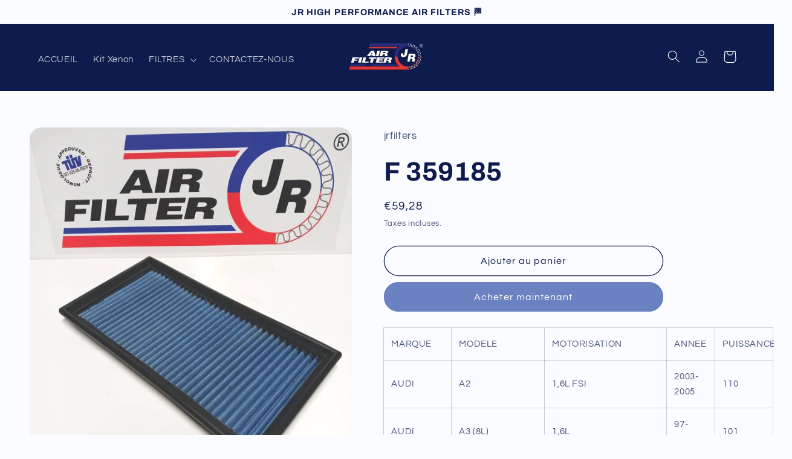

--- FILE ---
content_type: text/html; charset=utf-8
request_url: https://jrfilters.com/products/f-359185
body_size: 33684
content:
<!doctype html>
<html class="no-js" lang="fr">
  <head>
    <meta charset="utf-8">
    <meta http-equiv="X-UA-Compatible" content="IE=edge">
    <meta name="viewport" content="width=device-width,initial-scale=1">
    <meta name="theme-color" content="">
    <link rel="canonical" href="https://jrfilters.com/products/f-359185">
    <link rel="preconnect" href="https://cdn.shopify.com" crossorigin><link rel="icon" type="image/png" href="//jrfilters.com/cdn/shop/files/multicolon_3.png?crop=center&height=32&v=1664500795&width=32"><link rel="preconnect" href="https://fonts.shopifycdn.com" crossorigin><title>
      JR FILTERS F 359185 Filtre à air sport
 &ndash; jrfilters</title>

    
      <meta name="description" content="MARQUE MODELE MOTORISATION ANNEE PUISSANCE AUDI A2 1,6L FSI 2003-2005 110 AUDI A3 (8L) 1,6L 97-5/03 101 AUDI A3 (8L) 1,8L 97-5/03 125 AUDI A3 (8L) 1,8i Turbo + QUATTRO 96-5/03 150/180 AUDI A3 (8L) 1,9L Turbo Diesel 97-5/03 90/110 AUDI A3 (8L) 1,9L Turbo Diesel 99-5/03 115 AUDI A3 (8L) 1,9L Turbo Diesel 00-5/03 130 AUDI">
    

    

<meta property="og:site_name" content="jrfilters">
<meta property="og:url" content="https://jrfilters.com/products/f-359185">
<meta property="og:title" content="JR FILTERS F 359185 Filtre à air sport">
<meta property="og:type" content="product">
<meta property="og:description" content="MARQUE MODELE MOTORISATION ANNEE PUISSANCE AUDI A2 1,6L FSI 2003-2005 110 AUDI A3 (8L) 1,6L 97-5/03 101 AUDI A3 (8L) 1,8L 97-5/03 125 AUDI A3 (8L) 1,8i Turbo + QUATTRO 96-5/03 150/180 AUDI A3 (8L) 1,9L Turbo Diesel 97-5/03 90/110 AUDI A3 (8L) 1,9L Turbo Diesel 99-5/03 115 AUDI A3 (8L) 1,9L Turbo Diesel 00-5/03 130 AUDI"><meta property="og:image" content="http://jrfilters.com/cdn/shop/files/F359185.jpg?v=1684828045">
  <meta property="og:image:secure_url" content="https://jrfilters.com/cdn/shop/files/F359185.jpg?v=1684828045">
  <meta property="og:image:width" content="1530">
  <meta property="og:image:height" content="1867"><meta property="og:price:amount" content="59,28">
  <meta property="og:price:currency" content="EUR"><meta name="twitter:site" content="@shopify"><meta name="twitter:card" content="summary_large_image">
<meta name="twitter:title" content="JR FILTERS F 359185 Filtre à air sport">
<meta name="twitter:description" content="MARQUE MODELE MOTORISATION ANNEE PUISSANCE AUDI A2 1,6L FSI 2003-2005 110 AUDI A3 (8L) 1,6L 97-5/03 101 AUDI A3 (8L) 1,8L 97-5/03 125 AUDI A3 (8L) 1,8i Turbo + QUATTRO 96-5/03 150/180 AUDI A3 (8L) 1,9L Turbo Diesel 97-5/03 90/110 AUDI A3 (8L) 1,9L Turbo Diesel 99-5/03 115 AUDI A3 (8L) 1,9L Turbo Diesel 00-5/03 130 AUDI">


    <script src="//jrfilters.com/cdn/shop/t/2/assets/global.js?v=149496944046504657681664383513" defer="defer"></script>
    <script>window.performance && window.performance.mark && window.performance.mark('shopify.content_for_header.start');</script><meta name="google-site-verification" content="1l9t1bjpkFVNZ47ahsHiI8zpj4ncetba1R07mxwR_TQ">
<meta id="shopify-digital-wallet" name="shopify-digital-wallet" content="/66433351936/digital_wallets/dialog">
<meta name="shopify-checkout-api-token" content="45208fdaf717df5c554c4af4d9fe7a6a">
<meta id="in-context-paypal-metadata" data-shop-id="66433351936" data-venmo-supported="false" data-environment="production" data-locale="fr_FR" data-paypal-v4="true" data-currency="EUR">
<link rel="alternate" hreflang="x-default" href="https://jrfilters.com/products/f-359185">
<link rel="alternate" hreflang="fr" href="https://jrfilters.com/products/f-359185">
<link rel="alternate" hreflang="en-DE" href="https://jrfilters.com/en-eu/products/f-359185">
<link rel="alternate" hreflang="en-AT" href="https://jrfilters.com/en-eu/products/f-359185">
<link rel="alternate" hreflang="en-BE" href="https://jrfilters.com/en-eu/products/f-359185">
<link rel="alternate" hreflang="en-BG" href="https://jrfilters.com/en-eu/products/f-359185">
<link rel="alternate" hreflang="en-CY" href="https://jrfilters.com/en-eu/products/f-359185">
<link rel="alternate" hreflang="en-HR" href="https://jrfilters.com/en-eu/products/f-359185">
<link rel="alternate" hreflang="en-DK" href="https://jrfilters.com/en-eu/products/f-359185">
<link rel="alternate" hreflang="en-ES" href="https://jrfilters.com/en-eu/products/f-359185">
<link rel="alternate" hreflang="en-EE" href="https://jrfilters.com/en-eu/products/f-359185">
<link rel="alternate" hreflang="en-FI" href="https://jrfilters.com/en-eu/products/f-359185">
<link rel="alternate" hreflang="en-GR" href="https://jrfilters.com/en-eu/products/f-359185">
<link rel="alternate" hreflang="en-GP" href="https://jrfilters.com/en-eu/products/f-359185">
<link rel="alternate" hreflang="en-HU" href="https://jrfilters.com/en-eu/products/f-359185">
<link rel="alternate" hreflang="en-IE" href="https://jrfilters.com/en-eu/products/f-359185">
<link rel="alternate" hreflang="en-IT" href="https://jrfilters.com/en-eu/products/f-359185">
<link rel="alternate" hreflang="en-LV" href="https://jrfilters.com/en-eu/products/f-359185">
<link rel="alternate" hreflang="en-LT" href="https://jrfilters.com/en-eu/products/f-359185">
<link rel="alternate" hreflang="en-LU" href="https://jrfilters.com/en-eu/products/f-359185">
<link rel="alternate" hreflang="en-MT" href="https://jrfilters.com/en-eu/products/f-359185">
<link rel="alternate" hreflang="en-YT" href="https://jrfilters.com/en-eu/products/f-359185">
<link rel="alternate" hreflang="en-NL" href="https://jrfilters.com/en-eu/products/f-359185">
<link rel="alternate" hreflang="en-PL" href="https://jrfilters.com/en-eu/products/f-359185">
<link rel="alternate" hreflang="en-PT" href="https://jrfilters.com/en-eu/products/f-359185">
<link rel="alternate" hreflang="en-CZ" href="https://jrfilters.com/en-eu/products/f-359185">
<link rel="alternate" hreflang="en-RE" href="https://jrfilters.com/en-eu/products/f-359185">
<link rel="alternate" hreflang="en-RO" href="https://jrfilters.com/en-eu/products/f-359185">
<link rel="alternate" hreflang="en-GB" href="https://jrfilters.com/en-eu/products/f-359185">
<link rel="alternate" hreflang="en-SK" href="https://jrfilters.com/en-eu/products/f-359185">
<link rel="alternate" hreflang="en-SI" href="https://jrfilters.com/en-eu/products/f-359185">
<link rel="alternate" hreflang="en-SE" href="https://jrfilters.com/en-eu/products/f-359185">
<link rel="alternate" hreflang="en-MQ" href="https://jrfilters.com/en-eu/products/f-359185">
<link rel="alternate" hreflang="en-MF" href="https://jrfilters.com/en-eu/products/f-359185">
<link rel="alternate" hreflang="en-BL" href="https://jrfilters.com/en-eu/products/f-359185">
<link rel="alternate" hreflang="en-PM" href="https://jrfilters.com/en-eu/products/f-359185">
<link rel="alternate" hreflang="en-GF" href="https://jrfilters.com/en-eu/products/f-359185">
<link rel="alternate" type="application/json+oembed" href="https://jrfilters.com/products/f-359185.oembed">
<script async="async" src="/checkouts/internal/preloads.js?locale=fr-FR"></script>
<script id="shopify-features" type="application/json">{"accessToken":"45208fdaf717df5c554c4af4d9fe7a6a","betas":["rich-media-storefront-analytics"],"domain":"jrfilters.com","predictiveSearch":true,"shopId":66433351936,"locale":"fr"}</script>
<script>var Shopify = Shopify || {};
Shopify.shop = "jrfilters.myshopify.com";
Shopify.locale = "fr";
Shopify.currency = {"active":"EUR","rate":"1.0"};
Shopify.country = "FR";
Shopify.theme = {"name":"JrFilter custom theme","id":135863140608,"schema_name":"Refresh","schema_version":"2.0.0","theme_store_id":1567,"role":"main"};
Shopify.theme.handle = "null";
Shopify.theme.style = {"id":null,"handle":null};
Shopify.cdnHost = "jrfilters.com/cdn";
Shopify.routes = Shopify.routes || {};
Shopify.routes.root = "/";</script>
<script type="module">!function(o){(o.Shopify=o.Shopify||{}).modules=!0}(window);</script>
<script>!function(o){function n(){var o=[];function n(){o.push(Array.prototype.slice.apply(arguments))}return n.q=o,n}var t=o.Shopify=o.Shopify||{};t.loadFeatures=n(),t.autoloadFeatures=n()}(window);</script>
<script id="shop-js-analytics" type="application/json">{"pageType":"product"}</script>
<script defer="defer" async type="module" src="//jrfilters.com/cdn/shopifycloud/shop-js/modules/v2/client.init-shop-cart-sync_INwxTpsh.fr.esm.js"></script>
<script defer="defer" async type="module" src="//jrfilters.com/cdn/shopifycloud/shop-js/modules/v2/chunk.common_YNAa1F1g.esm.js"></script>
<script type="module">
  await import("//jrfilters.com/cdn/shopifycloud/shop-js/modules/v2/client.init-shop-cart-sync_INwxTpsh.fr.esm.js");
await import("//jrfilters.com/cdn/shopifycloud/shop-js/modules/v2/chunk.common_YNAa1F1g.esm.js");

  window.Shopify.SignInWithShop?.initShopCartSync?.({"fedCMEnabled":true,"windoidEnabled":true});

</script>
<script id="__st">var __st={"a":66433351936,"offset":3600,"reqid":"8b9c1885-431c-4f30-a952-5cf1471ad56c-1768983122","pageurl":"jrfilters.com\/products\/f-359185","u":"6f67b7bd0075","p":"product","rtyp":"product","rid":8015073509632};</script>
<script>window.ShopifyPaypalV4VisibilityTracking = true;</script>
<script id="captcha-bootstrap">!function(){'use strict';const t='contact',e='account',n='new_comment',o=[[t,t],['blogs',n],['comments',n],[t,'customer']],c=[[e,'customer_login'],[e,'guest_login'],[e,'recover_customer_password'],[e,'create_customer']],r=t=>t.map((([t,e])=>`form[action*='/${t}']:not([data-nocaptcha='true']) input[name='form_type'][value='${e}']`)).join(','),a=t=>()=>t?[...document.querySelectorAll(t)].map((t=>t.form)):[];function s(){const t=[...o],e=r(t);return a(e)}const i='password',u='form_key',d=['recaptcha-v3-token','g-recaptcha-response','h-captcha-response',i],f=()=>{try{return window.sessionStorage}catch{return}},m='__shopify_v',_=t=>t.elements[u];function p(t,e,n=!1){try{const o=window.sessionStorage,c=JSON.parse(o.getItem(e)),{data:r}=function(t){const{data:e,action:n}=t;return t[m]||n?{data:e,action:n}:{data:t,action:n}}(c);for(const[e,n]of Object.entries(r))t.elements[e]&&(t.elements[e].value=n);n&&o.removeItem(e)}catch(o){console.error('form repopulation failed',{error:o})}}const l='form_type',E='cptcha';function T(t){t.dataset[E]=!0}const w=window,h=w.document,L='Shopify',v='ce_forms',y='captcha';let A=!1;((t,e)=>{const n=(g='f06e6c50-85a8-45c8-87d0-21a2b65856fe',I='https://cdn.shopify.com/shopifycloud/storefront-forms-hcaptcha/ce_storefront_forms_captcha_hcaptcha.v1.5.2.iife.js',D={infoText:'Protégé par hCaptcha',privacyText:'Confidentialité',termsText:'Conditions'},(t,e,n)=>{const o=w[L][v],c=o.bindForm;if(c)return c(t,g,e,D).then(n);var r;o.q.push([[t,g,e,D],n]),r=I,A||(h.body.append(Object.assign(h.createElement('script'),{id:'captcha-provider',async:!0,src:r})),A=!0)});var g,I,D;w[L]=w[L]||{},w[L][v]=w[L][v]||{},w[L][v].q=[],w[L][y]=w[L][y]||{},w[L][y].protect=function(t,e){n(t,void 0,e),T(t)},Object.freeze(w[L][y]),function(t,e,n,w,h,L){const[v,y,A,g]=function(t,e,n){const i=e?o:[],u=t?c:[],d=[...i,...u],f=r(d),m=r(i),_=r(d.filter((([t,e])=>n.includes(e))));return[a(f),a(m),a(_),s()]}(w,h,L),I=t=>{const e=t.target;return e instanceof HTMLFormElement?e:e&&e.form},D=t=>v().includes(t);t.addEventListener('submit',(t=>{const e=I(t);if(!e)return;const n=D(e)&&!e.dataset.hcaptchaBound&&!e.dataset.recaptchaBound,o=_(e),c=g().includes(e)&&(!o||!o.value);(n||c)&&t.preventDefault(),c&&!n&&(function(t){try{if(!f())return;!function(t){const e=f();if(!e)return;const n=_(t);if(!n)return;const o=n.value;o&&e.removeItem(o)}(t);const e=Array.from(Array(32),(()=>Math.random().toString(36)[2])).join('');!function(t,e){_(t)||t.append(Object.assign(document.createElement('input'),{type:'hidden',name:u})),t.elements[u].value=e}(t,e),function(t,e){const n=f();if(!n)return;const o=[...t.querySelectorAll(`input[type='${i}']`)].map((({name:t})=>t)),c=[...d,...o],r={};for(const[a,s]of new FormData(t).entries())c.includes(a)||(r[a]=s);n.setItem(e,JSON.stringify({[m]:1,action:t.action,data:r}))}(t,e)}catch(e){console.error('failed to persist form',e)}}(e),e.submit())}));const S=(t,e)=>{t&&!t.dataset[E]&&(n(t,e.some((e=>e===t))),T(t))};for(const o of['focusin','change'])t.addEventListener(o,(t=>{const e=I(t);D(e)&&S(e,y())}));const B=e.get('form_key'),M=e.get(l),P=B&&M;t.addEventListener('DOMContentLoaded',(()=>{const t=y();if(P)for(const e of t)e.elements[l].value===M&&p(e,B);[...new Set([...A(),...v().filter((t=>'true'===t.dataset.shopifyCaptcha))])].forEach((e=>S(e,t)))}))}(h,new URLSearchParams(w.location.search),n,t,e,['guest_login'])})(!0,!0)}();</script>
<script integrity="sha256-4kQ18oKyAcykRKYeNunJcIwy7WH5gtpwJnB7kiuLZ1E=" data-source-attribution="shopify.loadfeatures" defer="defer" src="//jrfilters.com/cdn/shopifycloud/storefront/assets/storefront/load_feature-a0a9edcb.js" crossorigin="anonymous"></script>
<script data-source-attribution="shopify.dynamic_checkout.dynamic.init">var Shopify=Shopify||{};Shopify.PaymentButton=Shopify.PaymentButton||{isStorefrontPortableWallets:!0,init:function(){window.Shopify.PaymentButton.init=function(){};var t=document.createElement("script");t.src="https://jrfilters.com/cdn/shopifycloud/portable-wallets/latest/portable-wallets.fr.js",t.type="module",document.head.appendChild(t)}};
</script>
<script data-source-attribution="shopify.dynamic_checkout.buyer_consent">
  function portableWalletsHideBuyerConsent(e){var t=document.getElementById("shopify-buyer-consent"),n=document.getElementById("shopify-subscription-policy-button");t&&n&&(t.classList.add("hidden"),t.setAttribute("aria-hidden","true"),n.removeEventListener("click",e))}function portableWalletsShowBuyerConsent(e){var t=document.getElementById("shopify-buyer-consent"),n=document.getElementById("shopify-subscription-policy-button");t&&n&&(t.classList.remove("hidden"),t.removeAttribute("aria-hidden"),n.addEventListener("click",e))}window.Shopify?.PaymentButton&&(window.Shopify.PaymentButton.hideBuyerConsent=portableWalletsHideBuyerConsent,window.Shopify.PaymentButton.showBuyerConsent=portableWalletsShowBuyerConsent);
</script>
<script>
  function portableWalletsCleanup(e){e&&e.src&&console.error("Failed to load portable wallets script "+e.src);var t=document.querySelectorAll("shopify-accelerated-checkout .shopify-payment-button__skeleton, shopify-accelerated-checkout-cart .wallet-cart-button__skeleton"),e=document.getElementById("shopify-buyer-consent");for(let e=0;e<t.length;e++)t[e].remove();e&&e.remove()}function portableWalletsNotLoadedAsModule(e){e instanceof ErrorEvent&&"string"==typeof e.message&&e.message.includes("import.meta")&&"string"==typeof e.filename&&e.filename.includes("portable-wallets")&&(window.removeEventListener("error",portableWalletsNotLoadedAsModule),window.Shopify.PaymentButton.failedToLoad=e,"loading"===document.readyState?document.addEventListener("DOMContentLoaded",window.Shopify.PaymentButton.init):window.Shopify.PaymentButton.init())}window.addEventListener("error",portableWalletsNotLoadedAsModule);
</script>

<script type="module" src="https://jrfilters.com/cdn/shopifycloud/portable-wallets/latest/portable-wallets.fr.js" onError="portableWalletsCleanup(this)" crossorigin="anonymous"></script>
<script nomodule>
  document.addEventListener("DOMContentLoaded", portableWalletsCleanup);
</script>

<link id="shopify-accelerated-checkout-styles" rel="stylesheet" media="screen" href="https://jrfilters.com/cdn/shopifycloud/portable-wallets/latest/accelerated-checkout-backwards-compat.css" crossorigin="anonymous">
<style id="shopify-accelerated-checkout-cart">
        #shopify-buyer-consent {
  margin-top: 1em;
  display: inline-block;
  width: 100%;
}

#shopify-buyer-consent.hidden {
  display: none;
}

#shopify-subscription-policy-button {
  background: none;
  border: none;
  padding: 0;
  text-decoration: underline;
  font-size: inherit;
  cursor: pointer;
}

#shopify-subscription-policy-button::before {
  box-shadow: none;
}

      </style>
<script id="sections-script" data-sections="header,footer" defer="defer" src="//jrfilters.com/cdn/shop/t/2/compiled_assets/scripts.js?v=249"></script>
<script>window.performance && window.performance.mark && window.performance.mark('shopify.content_for_header.end');</script>


    <style data-shopify>
      @font-face {
  font-family: Questrial;
  font-weight: 400;
  font-style: normal;
  font-display: swap;
  src: url("//jrfilters.com/cdn/fonts/questrial/questrial_n4.66abac5d8209a647b4bf8089b0451928ef144c07.woff2") format("woff2"),
       url("//jrfilters.com/cdn/fonts/questrial/questrial_n4.e86c53e77682db9bf4b0ee2dd71f214dc16adda4.woff") format("woff");
}

      
      
      
      @font-face {
  font-family: Archivo;
  font-weight: 700;
  font-style: normal;
  font-display: swap;
  src: url("//jrfilters.com/cdn/fonts/archivo/archivo_n7.651b020b3543640c100112be6f1c1b8e816c7f13.woff2") format("woff2"),
       url("//jrfilters.com/cdn/fonts/archivo/archivo_n7.7e9106d320e6594976a7dcb57957f3e712e83c96.woff") format("woff");
}


      :root {
        --font-body-family: Questrial, sans-serif;
        --font-body-style: normal;
        --font-body-weight: 400;
        --font-body-weight-bold: 700;

        --font-heading-family: Archivo, sans-serif;
        --font-heading-style: normal;
        --font-heading-weight: 700;

        --font-body-scale: 1.05;
        --font-heading-scale: 1.0476190476190477;

        --color-base-text: 14, 27, 77;
        --color-shadow: 14, 27, 77;
        --color-base-background-1: 251, 252, 255;
        --color-base-background-2: 255, 255, 255;
        --color-base-solid-button-labels: 255, 255, 255;
        --color-base-outline-button-labels: 14, 27, 77;
        --color-base-accent-1: 106, 130, 193;
        --color-base-accent-2: 14, 27, 77;
        --payment-terms-background-color: #fbfcff;

        --gradient-base-background-1: #fbfcff;
        --gradient-base-background-2: #FFFFFF;
        --gradient-base-accent-1: #6a82c1;
        --gradient-base-accent-2: #0e1b4d;

        --media-padding: px;
        --media-border-opacity: 0.1;
        --media-border-width: 0px;
        --media-radius: 20px;
        --media-shadow-opacity: 0.0;
        --media-shadow-horizontal-offset: 0px;
        --media-shadow-vertical-offset: 4px;
        --media-shadow-blur-radius: 5px;
        --media-shadow-visible: 0;

        --page-width: 120rem;
        --page-width-margin: 0rem;

        --product-card-image-padding: 1.6rem;
        --product-card-corner-radius: 1.8rem;
        --product-card-text-alignment: left;
        --product-card-border-width: 0.1rem;
        --product-card-border-opacity: 1.0;
        --product-card-shadow-opacity: 0.0;
        --product-card-shadow-visible: 0;
        --product-card-shadow-horizontal-offset: 0.0rem;
        --product-card-shadow-vertical-offset: 0.4rem;
        --product-card-shadow-blur-radius: 0.5rem;

        --collection-card-image-padding: 1.6rem;
        --collection-card-corner-radius: 1.8rem;
        --collection-card-text-alignment: left;
        --collection-card-border-width: 0.1rem;
        --collection-card-border-opacity: 1.0;
        --collection-card-shadow-opacity: 0.0;
        --collection-card-shadow-visible: 0;
        --collection-card-shadow-horizontal-offset: 0.0rem;
        --collection-card-shadow-vertical-offset: 0.4rem;
        --collection-card-shadow-blur-radius: 0.5rem;

        --blog-card-image-padding: 1.6rem;
        --blog-card-corner-radius: 1.8rem;
        --blog-card-text-alignment: left;
        --blog-card-border-width: 0.1rem;
        --blog-card-border-opacity: 1.0;
        --blog-card-shadow-opacity: 0.0;
        --blog-card-shadow-visible: 0;
        --blog-card-shadow-horizontal-offset: 0.0rem;
        --blog-card-shadow-vertical-offset: 0.4rem;
        --blog-card-shadow-blur-radius: 0.5rem;

        --badge-corner-radius: 0.0rem;

        --popup-border-width: 1px;
        --popup-border-opacity: 0.1;
        --popup-corner-radius: 18px;
        --popup-shadow-opacity: 0.0;
        --popup-shadow-horizontal-offset: 0px;
        --popup-shadow-vertical-offset: 4px;
        --popup-shadow-blur-radius: 5px;

        --drawer-border-width: 0px;
        --drawer-border-opacity: 0.1;
        --drawer-shadow-opacity: 0.0;
        --drawer-shadow-horizontal-offset: 0px;
        --drawer-shadow-vertical-offset: 4px;
        --drawer-shadow-blur-radius: 5px;

        --spacing-sections-desktop: 0px;
        --spacing-sections-mobile: 0px;

        --grid-desktop-vertical-spacing: 28px;
        --grid-desktop-horizontal-spacing: 28px;
        --grid-mobile-vertical-spacing: 14px;
        --grid-mobile-horizontal-spacing: 14px;

        --text-boxes-border-opacity: 0.1;
        --text-boxes-border-width: 0px;
        --text-boxes-radius: 20px;
        --text-boxes-shadow-opacity: 0.0;
        --text-boxes-shadow-visible: 0;
        --text-boxes-shadow-horizontal-offset: 0px;
        --text-boxes-shadow-vertical-offset: 4px;
        --text-boxes-shadow-blur-radius: 5px;

        --buttons-radius: 40px;
        --buttons-radius-outset: 41px;
        --buttons-border-width: 1px;
        --buttons-border-opacity: 1.0;
        --buttons-shadow-opacity: 0.0;
        --buttons-shadow-visible: 0;
        --buttons-shadow-horizontal-offset: 0px;
        --buttons-shadow-vertical-offset: 4px;
        --buttons-shadow-blur-radius: 5px;
        --buttons-border-offset: 0.3px;

        --inputs-radius: 26px;
        --inputs-border-width: 1px;
        --inputs-border-opacity: 0.55;
        --inputs-shadow-opacity: 0.0;
        --inputs-shadow-horizontal-offset: 0px;
        --inputs-margin-offset: 0px;
        --inputs-shadow-vertical-offset: 0px;
        --inputs-shadow-blur-radius: 5px;
        --inputs-radius-outset: 27px;

        --variant-pills-radius: 40px;
        --variant-pills-border-width: 1px;
        --variant-pills-border-opacity: 0.55;
        --variant-pills-shadow-opacity: 0.0;
        --variant-pills-shadow-horizontal-offset: 0px;
        --variant-pills-shadow-vertical-offset: 4px;
        --variant-pills-shadow-blur-radius: 5px;
      }

      *,
      *::before,
      *::after {
        box-sizing: inherit;
      }

      html {
        box-sizing: border-box;
        font-size: calc(var(--font-body-scale) * 62.5%);
        height: 100%;
      }

      body {
        display: grid;
        grid-template-rows: auto auto 1fr auto;
        grid-template-columns: 100%;
        min-height: 100%;
        margin: 0;
        font-size: 1.5rem;
        letter-spacing: 0.06rem;
        line-height: calc(1 + 0.8 / var(--font-body-scale));
        font-family: var(--font-body-family);
        font-style: var(--font-body-style);
        font-weight: var(--font-body-weight);
      }

      @media screen and (min-width: 750px) {
        body {
          font-size: 1.6rem;
        }
      }
    </style>

    <link href="//jrfilters.com/cdn/shop/t/2/assets/base.css?v=176922923177868530591664408758" rel="stylesheet" type="text/css" media="all" />
<link rel="preload" as="font" href="//jrfilters.com/cdn/fonts/questrial/questrial_n4.66abac5d8209a647b4bf8089b0451928ef144c07.woff2" type="font/woff2" crossorigin><link rel="preload" as="font" href="//jrfilters.com/cdn/fonts/archivo/archivo_n7.651b020b3543640c100112be6f1c1b8e816c7f13.woff2" type="font/woff2" crossorigin><link rel="stylesheet" href="//jrfilters.com/cdn/shop/t/2/assets/component-predictive-search.css?v=83512081251802922551664383513" media="print" onload="this.media='all'"><script>document.documentElement.className = document.documentElement.className.replace('no-js', 'js');
    if (Shopify.designMode) {
      document.documentElement.classList.add('shopify-design-mode');
    }
    </script>
  <link href="https://monorail-edge.shopifysvc.com" rel="dns-prefetch">
<script>(function(){if ("sendBeacon" in navigator && "performance" in window) {try {var session_token_from_headers = performance.getEntriesByType('navigation')[0].serverTiming.find(x => x.name == '_s').description;} catch {var session_token_from_headers = undefined;}var session_cookie_matches = document.cookie.match(/_shopify_s=([^;]*)/);var session_token_from_cookie = session_cookie_matches && session_cookie_matches.length === 2 ? session_cookie_matches[1] : "";var session_token = session_token_from_headers || session_token_from_cookie || "";function handle_abandonment_event(e) {var entries = performance.getEntries().filter(function(entry) {return /monorail-edge.shopifysvc.com/.test(entry.name);});if (!window.abandonment_tracked && entries.length === 0) {window.abandonment_tracked = true;var currentMs = Date.now();var navigation_start = performance.timing.navigationStart;var payload = {shop_id: 66433351936,url: window.location.href,navigation_start,duration: currentMs - navigation_start,session_token,page_type: "product"};window.navigator.sendBeacon("https://monorail-edge.shopifysvc.com/v1/produce", JSON.stringify({schema_id: "online_store_buyer_site_abandonment/1.1",payload: payload,metadata: {event_created_at_ms: currentMs,event_sent_at_ms: currentMs}}));}}window.addEventListener('pagehide', handle_abandonment_event);}}());</script>
<script id="web-pixels-manager-setup">(function e(e,d,r,n,o){if(void 0===o&&(o={}),!Boolean(null===(a=null===(i=window.Shopify)||void 0===i?void 0:i.analytics)||void 0===a?void 0:a.replayQueue)){var i,a;window.Shopify=window.Shopify||{};var t=window.Shopify;t.analytics=t.analytics||{};var s=t.analytics;s.replayQueue=[],s.publish=function(e,d,r){return s.replayQueue.push([e,d,r]),!0};try{self.performance.mark("wpm:start")}catch(e){}var l=function(){var e={modern:/Edge?\/(1{2}[4-9]|1[2-9]\d|[2-9]\d{2}|\d{4,})\.\d+(\.\d+|)|Firefox\/(1{2}[4-9]|1[2-9]\d|[2-9]\d{2}|\d{4,})\.\d+(\.\d+|)|Chrom(ium|e)\/(9{2}|\d{3,})\.\d+(\.\d+|)|(Maci|X1{2}).+ Version\/(15\.\d+|(1[6-9]|[2-9]\d|\d{3,})\.\d+)([,.]\d+|)( \(\w+\)|)( Mobile\/\w+|) Safari\/|Chrome.+OPR\/(9{2}|\d{3,})\.\d+\.\d+|(CPU[ +]OS|iPhone[ +]OS|CPU[ +]iPhone|CPU IPhone OS|CPU iPad OS)[ +]+(15[._]\d+|(1[6-9]|[2-9]\d|\d{3,})[._]\d+)([._]\d+|)|Android:?[ /-](13[3-9]|1[4-9]\d|[2-9]\d{2}|\d{4,})(\.\d+|)(\.\d+|)|Android.+Firefox\/(13[5-9]|1[4-9]\d|[2-9]\d{2}|\d{4,})\.\d+(\.\d+|)|Android.+Chrom(ium|e)\/(13[3-9]|1[4-9]\d|[2-9]\d{2}|\d{4,})\.\d+(\.\d+|)|SamsungBrowser\/([2-9]\d|\d{3,})\.\d+/,legacy:/Edge?\/(1[6-9]|[2-9]\d|\d{3,})\.\d+(\.\d+|)|Firefox\/(5[4-9]|[6-9]\d|\d{3,})\.\d+(\.\d+|)|Chrom(ium|e)\/(5[1-9]|[6-9]\d|\d{3,})\.\d+(\.\d+|)([\d.]+$|.*Safari\/(?![\d.]+ Edge\/[\d.]+$))|(Maci|X1{2}).+ Version\/(10\.\d+|(1[1-9]|[2-9]\d|\d{3,})\.\d+)([,.]\d+|)( \(\w+\)|)( Mobile\/\w+|) Safari\/|Chrome.+OPR\/(3[89]|[4-9]\d|\d{3,})\.\d+\.\d+|(CPU[ +]OS|iPhone[ +]OS|CPU[ +]iPhone|CPU IPhone OS|CPU iPad OS)[ +]+(10[._]\d+|(1[1-9]|[2-9]\d|\d{3,})[._]\d+)([._]\d+|)|Android:?[ /-](13[3-9]|1[4-9]\d|[2-9]\d{2}|\d{4,})(\.\d+|)(\.\d+|)|Mobile Safari.+OPR\/([89]\d|\d{3,})\.\d+\.\d+|Android.+Firefox\/(13[5-9]|1[4-9]\d|[2-9]\d{2}|\d{4,})\.\d+(\.\d+|)|Android.+Chrom(ium|e)\/(13[3-9]|1[4-9]\d|[2-9]\d{2}|\d{4,})\.\d+(\.\d+|)|Android.+(UC? ?Browser|UCWEB|U3)[ /]?(15\.([5-9]|\d{2,})|(1[6-9]|[2-9]\d|\d{3,})\.\d+)\.\d+|SamsungBrowser\/(5\.\d+|([6-9]|\d{2,})\.\d+)|Android.+MQ{2}Browser\/(14(\.(9|\d{2,})|)|(1[5-9]|[2-9]\d|\d{3,})(\.\d+|))(\.\d+|)|K[Aa][Ii]OS\/(3\.\d+|([4-9]|\d{2,})\.\d+)(\.\d+|)/},d=e.modern,r=e.legacy,n=navigator.userAgent;return n.match(d)?"modern":n.match(r)?"legacy":"unknown"}(),u="modern"===l?"modern":"legacy",c=(null!=n?n:{modern:"",legacy:""})[u],f=function(e){return[e.baseUrl,"/wpm","/b",e.hashVersion,"modern"===e.buildTarget?"m":"l",".js"].join("")}({baseUrl:d,hashVersion:r,buildTarget:u}),m=function(e){var d=e.version,r=e.bundleTarget,n=e.surface,o=e.pageUrl,i=e.monorailEndpoint;return{emit:function(e){var a=e.status,t=e.errorMsg,s=(new Date).getTime(),l=JSON.stringify({metadata:{event_sent_at_ms:s},events:[{schema_id:"web_pixels_manager_load/3.1",payload:{version:d,bundle_target:r,page_url:o,status:a,surface:n,error_msg:t},metadata:{event_created_at_ms:s}}]});if(!i)return console&&console.warn&&console.warn("[Web Pixels Manager] No Monorail endpoint provided, skipping logging."),!1;try{return self.navigator.sendBeacon.bind(self.navigator)(i,l)}catch(e){}var u=new XMLHttpRequest;try{return u.open("POST",i,!0),u.setRequestHeader("Content-Type","text/plain"),u.send(l),!0}catch(e){return console&&console.warn&&console.warn("[Web Pixels Manager] Got an unhandled error while logging to Monorail."),!1}}}}({version:r,bundleTarget:l,surface:e.surface,pageUrl:self.location.href,monorailEndpoint:e.monorailEndpoint});try{o.browserTarget=l,function(e){var d=e.src,r=e.async,n=void 0===r||r,o=e.onload,i=e.onerror,a=e.sri,t=e.scriptDataAttributes,s=void 0===t?{}:t,l=document.createElement("script"),u=document.querySelector("head"),c=document.querySelector("body");if(l.async=n,l.src=d,a&&(l.integrity=a,l.crossOrigin="anonymous"),s)for(var f in s)if(Object.prototype.hasOwnProperty.call(s,f))try{l.dataset[f]=s[f]}catch(e){}if(o&&l.addEventListener("load",o),i&&l.addEventListener("error",i),u)u.appendChild(l);else{if(!c)throw new Error("Did not find a head or body element to append the script");c.appendChild(l)}}({src:f,async:!0,onload:function(){if(!function(){var e,d;return Boolean(null===(d=null===(e=window.Shopify)||void 0===e?void 0:e.analytics)||void 0===d?void 0:d.initialized)}()){var d=window.webPixelsManager.init(e)||void 0;if(d){var r=window.Shopify.analytics;r.replayQueue.forEach((function(e){var r=e[0],n=e[1],o=e[2];d.publishCustomEvent(r,n,o)})),r.replayQueue=[],r.publish=d.publishCustomEvent,r.visitor=d.visitor,r.initialized=!0}}},onerror:function(){return m.emit({status:"failed",errorMsg:"".concat(f," has failed to load")})},sri:function(e){var d=/^sha384-[A-Za-z0-9+/=]+$/;return"string"==typeof e&&d.test(e)}(c)?c:"",scriptDataAttributes:o}),m.emit({status:"loading"})}catch(e){m.emit({status:"failed",errorMsg:(null==e?void 0:e.message)||"Unknown error"})}}})({shopId: 66433351936,storefrontBaseUrl: "https://jrfilters.com",extensionsBaseUrl: "https://extensions.shopifycdn.com/cdn/shopifycloud/web-pixels-manager",monorailEndpoint: "https://monorail-edge.shopifysvc.com/unstable/produce_batch",surface: "storefront-renderer",enabledBetaFlags: ["2dca8a86"],webPixelsConfigList: [{"id":"1126433102","configuration":"{\"config\":\"{\\\"pixel_id\\\":\\\"GT-K58R9Z5\\\",\\\"target_country\\\":\\\"FR\\\",\\\"gtag_events\\\":[{\\\"type\\\":\\\"purchase\\\",\\\"action_label\\\":\\\"MC-JBGYY156HL\\\"},{\\\"type\\\":\\\"page_view\\\",\\\"action_label\\\":\\\"MC-JBGYY156HL\\\"},{\\\"type\\\":\\\"view_item\\\",\\\"action_label\\\":\\\"MC-JBGYY156HL\\\"}],\\\"enable_monitoring_mode\\\":false}\"}","eventPayloadVersion":"v1","runtimeContext":"OPEN","scriptVersion":"b2a88bafab3e21179ed38636efcd8a93","type":"APP","apiClientId":1780363,"privacyPurposes":[],"dataSharingAdjustments":{"protectedCustomerApprovalScopes":["read_customer_address","read_customer_email","read_customer_name","read_customer_personal_data","read_customer_phone"]}},{"id":"shopify-app-pixel","configuration":"{}","eventPayloadVersion":"v1","runtimeContext":"STRICT","scriptVersion":"0450","apiClientId":"shopify-pixel","type":"APP","privacyPurposes":["ANALYTICS","MARKETING"]},{"id":"shopify-custom-pixel","eventPayloadVersion":"v1","runtimeContext":"LAX","scriptVersion":"0450","apiClientId":"shopify-pixel","type":"CUSTOM","privacyPurposes":["ANALYTICS","MARKETING"]}],isMerchantRequest: false,initData: {"shop":{"name":"jrfilters","paymentSettings":{"currencyCode":"EUR"},"myshopifyDomain":"jrfilters.myshopify.com","countryCode":"FR","storefrontUrl":"https:\/\/jrfilters.com"},"customer":null,"cart":null,"checkout":null,"productVariants":[{"price":{"amount":59.28,"currencyCode":"EUR"},"product":{"title":"F 359185","vendor":"jrfilters","id":"8015073509632","untranslatedTitle":"F 359185","url":"\/products\/f-359185","type":"Filtre Plat"},"id":"43353497960704","image":{"src":"\/\/jrfilters.com\/cdn\/shop\/files\/F359185.jpg?v=1684828045"},"sku":"","title":"Default Title","untranslatedTitle":"Default Title"}],"purchasingCompany":null},},"https://jrfilters.com/cdn","fcfee988w5aeb613cpc8e4bc33m6693e112",{"modern":"","legacy":""},{"shopId":"66433351936","storefrontBaseUrl":"https:\/\/jrfilters.com","extensionBaseUrl":"https:\/\/extensions.shopifycdn.com\/cdn\/shopifycloud\/web-pixels-manager","surface":"storefront-renderer","enabledBetaFlags":"[\"2dca8a86\"]","isMerchantRequest":"false","hashVersion":"fcfee988w5aeb613cpc8e4bc33m6693e112","publish":"custom","events":"[[\"page_viewed\",{}],[\"product_viewed\",{\"productVariant\":{\"price\":{\"amount\":59.28,\"currencyCode\":\"EUR\"},\"product\":{\"title\":\"F 359185\",\"vendor\":\"jrfilters\",\"id\":\"8015073509632\",\"untranslatedTitle\":\"F 359185\",\"url\":\"\/products\/f-359185\",\"type\":\"Filtre Plat\"},\"id\":\"43353497960704\",\"image\":{\"src\":\"\/\/jrfilters.com\/cdn\/shop\/files\/F359185.jpg?v=1684828045\"},\"sku\":\"\",\"title\":\"Default Title\",\"untranslatedTitle\":\"Default Title\"}}]]"});</script><script>
  window.ShopifyAnalytics = window.ShopifyAnalytics || {};
  window.ShopifyAnalytics.meta = window.ShopifyAnalytics.meta || {};
  window.ShopifyAnalytics.meta.currency = 'EUR';
  var meta = {"product":{"id":8015073509632,"gid":"gid:\/\/shopify\/Product\/8015073509632","vendor":"jrfilters","type":"Filtre Plat","handle":"f-359185","variants":[{"id":43353497960704,"price":5928,"name":"F 359185","public_title":null,"sku":""}],"remote":false},"page":{"pageType":"product","resourceType":"product","resourceId":8015073509632,"requestId":"8b9c1885-431c-4f30-a952-5cf1471ad56c-1768983122"}};
  for (var attr in meta) {
    window.ShopifyAnalytics.meta[attr] = meta[attr];
  }
</script>
<script class="analytics">
  (function () {
    var customDocumentWrite = function(content) {
      var jquery = null;

      if (window.jQuery) {
        jquery = window.jQuery;
      } else if (window.Checkout && window.Checkout.$) {
        jquery = window.Checkout.$;
      }

      if (jquery) {
        jquery('body').append(content);
      }
    };

    var hasLoggedConversion = function(token) {
      if (token) {
        return document.cookie.indexOf('loggedConversion=' + token) !== -1;
      }
      return false;
    }

    var setCookieIfConversion = function(token) {
      if (token) {
        var twoMonthsFromNow = new Date(Date.now());
        twoMonthsFromNow.setMonth(twoMonthsFromNow.getMonth() + 2);

        document.cookie = 'loggedConversion=' + token + '; expires=' + twoMonthsFromNow;
      }
    }

    var trekkie = window.ShopifyAnalytics.lib = window.trekkie = window.trekkie || [];
    if (trekkie.integrations) {
      return;
    }
    trekkie.methods = [
      'identify',
      'page',
      'ready',
      'track',
      'trackForm',
      'trackLink'
    ];
    trekkie.factory = function(method) {
      return function() {
        var args = Array.prototype.slice.call(arguments);
        args.unshift(method);
        trekkie.push(args);
        return trekkie;
      };
    };
    for (var i = 0; i < trekkie.methods.length; i++) {
      var key = trekkie.methods[i];
      trekkie[key] = trekkie.factory(key);
    }
    trekkie.load = function(config) {
      trekkie.config = config || {};
      trekkie.config.initialDocumentCookie = document.cookie;
      var first = document.getElementsByTagName('script')[0];
      var script = document.createElement('script');
      script.type = 'text/javascript';
      script.onerror = function(e) {
        var scriptFallback = document.createElement('script');
        scriptFallback.type = 'text/javascript';
        scriptFallback.onerror = function(error) {
                var Monorail = {
      produce: function produce(monorailDomain, schemaId, payload) {
        var currentMs = new Date().getTime();
        var event = {
          schema_id: schemaId,
          payload: payload,
          metadata: {
            event_created_at_ms: currentMs,
            event_sent_at_ms: currentMs
          }
        };
        return Monorail.sendRequest("https://" + monorailDomain + "/v1/produce", JSON.stringify(event));
      },
      sendRequest: function sendRequest(endpointUrl, payload) {
        // Try the sendBeacon API
        if (window && window.navigator && typeof window.navigator.sendBeacon === 'function' && typeof window.Blob === 'function' && !Monorail.isIos12()) {
          var blobData = new window.Blob([payload], {
            type: 'text/plain'
          });

          if (window.navigator.sendBeacon(endpointUrl, blobData)) {
            return true;
          } // sendBeacon was not successful

        } // XHR beacon

        var xhr = new XMLHttpRequest();

        try {
          xhr.open('POST', endpointUrl);
          xhr.setRequestHeader('Content-Type', 'text/plain');
          xhr.send(payload);
        } catch (e) {
          console.log(e);
        }

        return false;
      },
      isIos12: function isIos12() {
        return window.navigator.userAgent.lastIndexOf('iPhone; CPU iPhone OS 12_') !== -1 || window.navigator.userAgent.lastIndexOf('iPad; CPU OS 12_') !== -1;
      }
    };
    Monorail.produce('monorail-edge.shopifysvc.com',
      'trekkie_storefront_load_errors/1.1',
      {shop_id: 66433351936,
      theme_id: 135863140608,
      app_name: "storefront",
      context_url: window.location.href,
      source_url: "//jrfilters.com/cdn/s/trekkie.storefront.cd680fe47e6c39ca5d5df5f0a32d569bc48c0f27.min.js"});

        };
        scriptFallback.async = true;
        scriptFallback.src = '//jrfilters.com/cdn/s/trekkie.storefront.cd680fe47e6c39ca5d5df5f0a32d569bc48c0f27.min.js';
        first.parentNode.insertBefore(scriptFallback, first);
      };
      script.async = true;
      script.src = '//jrfilters.com/cdn/s/trekkie.storefront.cd680fe47e6c39ca5d5df5f0a32d569bc48c0f27.min.js';
      first.parentNode.insertBefore(script, first);
    };
    trekkie.load(
      {"Trekkie":{"appName":"storefront","development":false,"defaultAttributes":{"shopId":66433351936,"isMerchantRequest":null,"themeId":135863140608,"themeCityHash":"16735463151850888843","contentLanguage":"fr","currency":"EUR","eventMetadataId":"55af70c1-ca4a-4813-b992-adcb4000ea8b"},"isServerSideCookieWritingEnabled":true,"monorailRegion":"shop_domain","enabledBetaFlags":["65f19447"]},"Session Attribution":{},"S2S":{"facebookCapiEnabled":false,"source":"trekkie-storefront-renderer","apiClientId":580111}}
    );

    var loaded = false;
    trekkie.ready(function() {
      if (loaded) return;
      loaded = true;

      window.ShopifyAnalytics.lib = window.trekkie;

      var originalDocumentWrite = document.write;
      document.write = customDocumentWrite;
      try { window.ShopifyAnalytics.merchantGoogleAnalytics.call(this); } catch(error) {};
      document.write = originalDocumentWrite;

      window.ShopifyAnalytics.lib.page(null,{"pageType":"product","resourceType":"product","resourceId":8015073509632,"requestId":"8b9c1885-431c-4f30-a952-5cf1471ad56c-1768983122","shopifyEmitted":true});

      var match = window.location.pathname.match(/checkouts\/(.+)\/(thank_you|post_purchase)/)
      var token = match? match[1]: undefined;
      if (!hasLoggedConversion(token)) {
        setCookieIfConversion(token);
        window.ShopifyAnalytics.lib.track("Viewed Product",{"currency":"EUR","variantId":43353497960704,"productId":8015073509632,"productGid":"gid:\/\/shopify\/Product\/8015073509632","name":"F 359185","price":"59.28","sku":"","brand":"jrfilters","variant":null,"category":"Filtre Plat","nonInteraction":true,"remote":false},undefined,undefined,{"shopifyEmitted":true});
      window.ShopifyAnalytics.lib.track("monorail:\/\/trekkie_storefront_viewed_product\/1.1",{"currency":"EUR","variantId":43353497960704,"productId":8015073509632,"productGid":"gid:\/\/shopify\/Product\/8015073509632","name":"F 359185","price":"59.28","sku":"","brand":"jrfilters","variant":null,"category":"Filtre Plat","nonInteraction":true,"remote":false,"referer":"https:\/\/jrfilters.com\/products\/f-359185"});
      }
    });


        var eventsListenerScript = document.createElement('script');
        eventsListenerScript.async = true;
        eventsListenerScript.src = "//jrfilters.com/cdn/shopifycloud/storefront/assets/shop_events_listener-3da45d37.js";
        document.getElementsByTagName('head')[0].appendChild(eventsListenerScript);

})();</script>
<script
  defer
  src="https://jrfilters.com/cdn/shopifycloud/perf-kit/shopify-perf-kit-3.0.4.min.js"
  data-application="storefront-renderer"
  data-shop-id="66433351936"
  data-render-region="gcp-us-east1"
  data-page-type="product"
  data-theme-instance-id="135863140608"
  data-theme-name="Refresh"
  data-theme-version="2.0.0"
  data-monorail-region="shop_domain"
  data-resource-timing-sampling-rate="10"
  data-shs="true"
  data-shs-beacon="true"
  data-shs-export-with-fetch="true"
  data-shs-logs-sample-rate="1"
  data-shs-beacon-endpoint="https://jrfilters.com/api/collect"
></script>
</head>

  <body class="gradient">
    <a class="skip-to-content-link button visually-hidden" href="#MainContent">
      Ignorer et passer au contenu
    </a>

<script src="//jrfilters.com/cdn/shop/t/2/assets/cart.js?v=83971781268232213281664383513" defer="defer"></script>

<style>
  .drawer {
    visibility: hidden;
  }
</style>

<cart-drawer class="drawer is-empty">
  <div id="CartDrawer" class="cart-drawer">
    <div id="CartDrawer-Overlay"class="cart-drawer__overlay"></div>
    <div class="drawer__inner" role="dialog" aria-modal="true" aria-label="Votre panier" tabindex="-1"><div class="drawer__inner-empty">
          <div class="cart-drawer__warnings center">
            <div class="cart-drawer__empty-content">
              <h2 class="cart__empty-text">Votre panier est vide</h2>
              <button class="drawer__close" type="button" onclick="this.closest('cart-drawer').close()" aria-label="Fermer"><svg xmlns="http://www.w3.org/2000/svg" aria-hidden="true" focusable="false" role="presentation" class="icon icon-close" fill="none" viewBox="0 0 18 17">
  <path d="M.865 15.978a.5.5 0 00.707.707l7.433-7.431 7.579 7.282a.501.501 0 00.846-.37.5.5 0 00-.153-.351L9.712 8.546l7.417-7.416a.5.5 0 10-.707-.708L8.991 7.853 1.413.573a.5.5 0 10-.693.72l7.563 7.268-7.418 7.417z" fill="currentColor">
</svg>
</button>
              <a href="/collections/all" class="button">
                Continuer les achats
              </a><p class="cart__login-title h3">Vous possédez un compte ?</p>
                <p class="cart__login-paragraph">
                  <a href="/account/login" class="link underlined-link">Connectez-vous</a> pour payer plus vite.
                </p></div>
          </div></div><div class="drawer__header">
        <h2 class="drawer__heading">Votre panier</h2>
        <button class="drawer__close" type="button" onclick="this.closest('cart-drawer').close()" aria-label="Fermer"><svg xmlns="http://www.w3.org/2000/svg" aria-hidden="true" focusable="false" role="presentation" class="icon icon-close" fill="none" viewBox="0 0 18 17">
  <path d="M.865 15.978a.5.5 0 00.707.707l7.433-7.431 7.579 7.282a.501.501 0 00.846-.37.5.5 0 00-.153-.351L9.712 8.546l7.417-7.416a.5.5 0 10-.707-.708L8.991 7.853 1.413.573a.5.5 0 10-.693.72l7.563 7.268-7.418 7.417z" fill="currentColor">
</svg>
</button>
      </div>
      <cart-drawer-items class=" is-empty">
        <form action="/cart" id="CartDrawer-Form" class="cart__contents cart-drawer__form" method="post">
          <div id="CartDrawer-CartItems" class="drawer__contents js-contents"><p id="CartDrawer-LiveRegionText" class="visually-hidden" role="status"></p>
            <p id="CartDrawer-LineItemStatus" class="visually-hidden" aria-hidden="true" role="status">Chargement en cours...</p>
          </div>
          <div id="CartDrawer-CartErrors" role="alert"></div>
        </form>
      </cart-drawer-items>
      <div class="drawer__footer"><!-- Start blocks-->
        <!-- Subtotals-->

        <div class="cart-drawer__footer" >
          <div class="totals" role="status">
            <h2 class="totals__subtotal">Sous-total</h2>
            <p class="totals__subtotal-value">€0,00 EUR</p>
          </div>

          <div></div>

          <small class="tax-note caption-large rte">Taxes incluses et frais d&#39;expédition calculés lors du paiement
</small>
        </div>

        <!-- CTAs -->

        <div class="cart__ctas" >
          <noscript>
            <button type="submit" class="cart__update-button button button--secondary" form="CartDrawer-Form">
              Mettre à jour
            </button>
          </noscript>

          <button type="submit" id="CartDrawer-Checkout" class="cart__checkout-button button" name="checkout" form="CartDrawer-Form" disabled>
            Procéder au paiement
          </button>
        </div>
      </div>
    </div>
  </div>
</cart-drawer>

<script>
  document.addEventListener('DOMContentLoaded', function() {
    function isIE() {
      const ua = window.navigator.userAgent;
      const msie = ua.indexOf('MSIE ');
      const trident = ua.indexOf('Trident/');

      return (msie > 0 || trident > 0);
    }

    if (!isIE()) return;
    const cartSubmitInput = document.createElement('input');
    cartSubmitInput.setAttribute('name', 'checkout');
    cartSubmitInput.setAttribute('type', 'hidden');
    document.querySelector('#cart').appendChild(cartSubmitInput);
    document.querySelector('#checkout').addEventListener('click', function(event) {
      document.querySelector('#cart').submit();
    });
  });
</script>

<div id="shopify-section-announcement-bar" class="shopify-section"><div class="announcement-bar color-background-1 gradient" role="region" aria-label="Annonce" ><div class="page-width">
                <p class="announcement-bar__message center h5">
                  JR HIGH PERFORMANCE AIR FILTERS 🏁
</p>
              </div></div>
</div>
    <div id="shopify-section-header" class="shopify-section section-header"><link rel="stylesheet" href="//jrfilters.com/cdn/shop/t/2/assets/component-list-menu.css?v=151968516119678728991664383514" media="print" onload="this.media='all'">
<link rel="stylesheet" href="//jrfilters.com/cdn/shop/t/2/assets/component-search.css?v=96455689198851321781664383512" media="print" onload="this.media='all'">
<link rel="stylesheet" href="//jrfilters.com/cdn/shop/t/2/assets/component-menu-drawer.css?v=182311192829367774911664383513" media="print" onload="this.media='all'">
<link rel="stylesheet" href="//jrfilters.com/cdn/shop/t/2/assets/component-cart-notification.css?v=183358051719344305851664383512" media="print" onload="this.media='all'">
<link rel="stylesheet" href="//jrfilters.com/cdn/shop/t/2/assets/component-cart-items.css?v=23917223812499722491664383515" media="print" onload="this.media='all'"><link rel="stylesheet" href="//jrfilters.com/cdn/shop/t/2/assets/component-price.css?v=65402837579211014041664383513" media="print" onload="this.media='all'">
  <link rel="stylesheet" href="//jrfilters.com/cdn/shop/t/2/assets/component-loading-overlay.css?v=167310470843593579841664383515" media="print" onload="this.media='all'"><link rel="stylesheet" href="//jrfilters.com/cdn/shop/t/2/assets/component-mega-menu.css?v=177496590996265276461664383515" media="print" onload="this.media='all'">
  <noscript><link href="//jrfilters.com/cdn/shop/t/2/assets/component-mega-menu.css?v=177496590996265276461664383515" rel="stylesheet" type="text/css" media="all" /></noscript><link href="//jrfilters.com/cdn/shop/t/2/assets/component-cart-drawer.css?v=35930391193938886121664383512" rel="stylesheet" type="text/css" media="all" />
  <link href="//jrfilters.com/cdn/shop/t/2/assets/component-cart.css?v=61086454150987525971664383515" rel="stylesheet" type="text/css" media="all" />
  <link href="//jrfilters.com/cdn/shop/t/2/assets/component-totals.css?v=86168756436424464851664383513" rel="stylesheet" type="text/css" media="all" />
  <link href="//jrfilters.com/cdn/shop/t/2/assets/component-price.css?v=65402837579211014041664383513" rel="stylesheet" type="text/css" media="all" />
  <link href="//jrfilters.com/cdn/shop/t/2/assets/component-discounts.css?v=152760482443307489271664383513" rel="stylesheet" type="text/css" media="all" />
  <link href="//jrfilters.com/cdn/shop/t/2/assets/component-loading-overlay.css?v=167310470843593579841664383515" rel="stylesheet" type="text/css" media="all" />
<noscript><link href="//jrfilters.com/cdn/shop/t/2/assets/component-list-menu.css?v=151968516119678728991664383514" rel="stylesheet" type="text/css" media="all" /></noscript>
<noscript><link href="//jrfilters.com/cdn/shop/t/2/assets/component-search.css?v=96455689198851321781664383512" rel="stylesheet" type="text/css" media="all" /></noscript>
<noscript><link href="//jrfilters.com/cdn/shop/t/2/assets/component-menu-drawer.css?v=182311192829367774911664383513" rel="stylesheet" type="text/css" media="all" /></noscript>
<noscript><link href="//jrfilters.com/cdn/shop/t/2/assets/component-cart-notification.css?v=183358051719344305851664383512" rel="stylesheet" type="text/css" media="all" /></noscript>
<noscript><link href="//jrfilters.com/cdn/shop/t/2/assets/component-cart-items.css?v=23917223812499722491664383515" rel="stylesheet" type="text/css" media="all" /></noscript>

<style>
  header-drawer {
    justify-self: start;
    margin-left: -1.2rem;
  }

  .header__heading-logo {
    max-width: 160px;
  }

  @media screen and (min-width: 990px) {
    header-drawer {
      display: none;
    }
  }

  .menu-drawer-container {
    display: flex;
  }

  .list-menu {
    list-style: none;
    padding: 0;
    margin: 0;
  }

  .list-menu--inline {
    display: inline-flex;
    flex-wrap: wrap;
  }

  summary.list-menu__item {
    padding-right: 2.7rem;
  }

  .list-menu__item {
    display: flex;
    align-items: center;
    line-height: calc(1 + 0.3 / var(--font-body-scale));
  }

  .list-menu__item--link {
    text-decoration: none;
    padding-bottom: 1rem;
    padding-top: 1rem;
    line-height: calc(1 + 0.8 / var(--font-body-scale));
  }

  @media screen and (min-width: 750px) {
    .list-menu__item--link {
      padding-bottom: 0.5rem;
      padding-top: 0.5rem;
    }
  }
</style><style data-shopify>.header {
    padding-top: 6px;
    padding-bottom: 8px;
  }

  .section-header {
    margin-bottom: 0px;
  }

  @media screen and (min-width: 750px) {
    .section-header {
      margin-bottom: 0px;
    }
  }

  @media screen and (min-width: 990px) {
    .header {
      padding-top: 12px;
      padding-bottom: 16px;
    }
  }</style><script src="//jrfilters.com/cdn/shop/t/2/assets/details-disclosure.js?v=153497636716254413831664383514" defer="defer"></script>
<script src="//jrfilters.com/cdn/shop/t/2/assets/details-modal.js?v=4511761896672669691664383514" defer="defer"></script>
<script src="//jrfilters.com/cdn/shop/t/2/assets/cart-notification.js?v=160453272920806432391664383513" defer="defer"></script><script src="//jrfilters.com/cdn/shop/t/2/assets/cart-drawer.js?v=44260131999403604181664383514" defer="defer"></script><svg xmlns="http://www.w3.org/2000/svg" class="hidden">
  <symbol id="icon-search" viewbox="0 0 18 19" fill="none">
    <path fill-rule="evenodd" clip-rule="evenodd" d="M11.03 11.68A5.784 5.784 0 112.85 3.5a5.784 5.784 0 018.18 8.18zm.26 1.12a6.78 6.78 0 11.72-.7l5.4 5.4a.5.5 0 11-.71.7l-5.41-5.4z" fill="currentColor"/>
  </symbol>

  <symbol id="icon-close" class="icon icon-close" fill="none" viewBox="0 0 18 17">
    <path d="M.865 15.978a.5.5 0 00.707.707l7.433-7.431 7.579 7.282a.501.501 0 00.846-.37.5.5 0 00-.153-.351L9.712 8.546l7.417-7.416a.5.5 0 10-.707-.708L8.991 7.853 1.413.573a.5.5 0 10-.693.72l7.563 7.268-7.418 7.417z" fill="currentColor">
  </symbol>
</svg>
<div class="header-wrapper color-accent-2 gradient">
  <header class="header header--middle-center header--mobile-center page-width header--has-menu"><header-drawer data-breakpoint="tablet">
        <details id="Details-menu-drawer-container" class="menu-drawer-container">
          <summary class="header__icon header__icon--menu header__icon--summary link focus-inset" aria-label="Menu">
            <span>
              <svg xmlns="http://www.w3.org/2000/svg" aria-hidden="true" focusable="false" role="presentation" class="icon icon-hamburger" fill="none" viewBox="0 0 18 16">
  <path d="M1 .5a.5.5 0 100 1h15.71a.5.5 0 000-1H1zM.5 8a.5.5 0 01.5-.5h15.71a.5.5 0 010 1H1A.5.5 0 01.5 8zm0 7a.5.5 0 01.5-.5h15.71a.5.5 0 010 1H1a.5.5 0 01-.5-.5z" fill="currentColor">
</svg>

              <svg xmlns="http://www.w3.org/2000/svg" aria-hidden="true" focusable="false" role="presentation" class="icon icon-close" fill="none" viewBox="0 0 18 17">
  <path d="M.865 15.978a.5.5 0 00.707.707l7.433-7.431 7.579 7.282a.501.501 0 00.846-.37.5.5 0 00-.153-.351L9.712 8.546l7.417-7.416a.5.5 0 10-.707-.708L8.991 7.853 1.413.573a.5.5 0 10-.693.72l7.563 7.268-7.418 7.417z" fill="currentColor">
</svg>

            </span>
          </summary>
          <div id="menu-drawer" class="gradient menu-drawer motion-reduce" tabindex="-1">
            <div class="menu-drawer__inner-container">
              <div class="menu-drawer__navigation-container">
                <nav class="menu-drawer__navigation">
                  <ul class="menu-drawer__menu has-submenu list-menu" role="list"><li><a href="/" class="menu-drawer__menu-item list-menu__item link link--text focus-inset">
                            ACCUEIL
                          </a></li><li><a href="/collections/kit-xenon" class="menu-drawer__menu-item list-menu__item link link--text focus-inset">
                            Kit Xenon
                          </a></li><li><details id="Details-menu-drawer-menu-item-3">
                            <summary class="menu-drawer__menu-item list-menu__item link link--text focus-inset">
                              FILTRES
                              <svg viewBox="0 0 14 10" fill="none" aria-hidden="true" focusable="false" role="presentation" class="icon icon-arrow" xmlns="http://www.w3.org/2000/svg">
  <path fill-rule="evenodd" clip-rule="evenodd" d="M8.537.808a.5.5 0 01.817-.162l4 4a.5.5 0 010 .708l-4 4a.5.5 0 11-.708-.708L11.793 5.5H1a.5.5 0 010-1h10.793L8.646 1.354a.5.5 0 01-.109-.546z" fill="currentColor">
</svg>

                              <svg aria-hidden="true" focusable="false" role="presentation" class="icon icon-caret" viewBox="0 0 10 6">
  <path fill-rule="evenodd" clip-rule="evenodd" d="M9.354.646a.5.5 0 00-.708 0L5 4.293 1.354.646a.5.5 0 00-.708.708l4 4a.5.5 0 00.708 0l4-4a.5.5 0 000-.708z" fill="currentColor">
</svg>

                            </summary>
                            <div id="link-filtres" class="menu-drawer__submenu has-submenu gradient motion-reduce" tabindex="-1">
                              <div class="menu-drawer__inner-submenu">
                                <button class="menu-drawer__close-button link link--text focus-inset" aria-expanded="true">
                                  <svg viewBox="0 0 14 10" fill="none" aria-hidden="true" focusable="false" role="presentation" class="icon icon-arrow" xmlns="http://www.w3.org/2000/svg">
  <path fill-rule="evenodd" clip-rule="evenodd" d="M8.537.808a.5.5 0 01.817-.162l4 4a.5.5 0 010 .708l-4 4a.5.5 0 11-.708-.708L11.793 5.5H1a.5.5 0 010-1h10.793L8.646 1.354a.5.5 0 01-.109-.546z" fill="currentColor">
</svg>

                                  FILTRES
                                </button>
                                <ul class="menu-drawer__menu list-menu" role="list" tabindex="-1"><li><a href="/collections/tous-les-filtres" class="menu-drawer__menu-item link link--text list-menu__item focus-inset">
                                          TOUS NOS PRODUITS
                                        </a></li><li><a href="/collections/filtre-cylindrique" class="menu-drawer__menu-item link link--text list-menu__item focus-inset">
                                          FILTRES DE REMPLACEMENTS
                                        </a></li><li><a href="/collections/filtres-coniques" class="menu-drawer__menu-item link link--text list-menu__item focus-inset">
                                          FILTRE A AIR UNIVERSEL CONIQUE
                                        </a></li><li><a href="/collections/filtre-universel-bi-cone" class="menu-drawer__menu-item link link--text list-menu__item focus-inset">
                                          FILTRE A AIR UNIVERSEL CYLINDRIQUE
                                        </a></li><li><a href="/collections/filtre-universel-double-cone" class="menu-drawer__menu-item link link--text list-menu__item focus-inset">
                                          FILTRE UNIVERSEL DOUBLE-CONE
                                        </a></li><li><a href="/collections/filtre-universel-rectangulaire" class="menu-drawer__menu-item link link--text list-menu__item focus-inset">
                                          FILTRE UNIVERSEL RECTANGULAIRE
                                        </a></li><li><a href="/collections/filtre-universel-double-cone-avec-prise-dair-frais-soufflet-1-metre" class="menu-drawer__menu-item link link--text list-menu__item focus-inset">
                                          FILTRE UNIVERSEL DOUBLE-CONE AVEC PRISE D&#39;AIR FRAIS ( SOUFFLET 1 METRE )
                                        </a></li><li><a href="/collections/filtre-a-air-moto" class="menu-drawer__menu-item link link--text list-menu__item focus-inset">
                                          FILTRE A AIR MOTO
                                        </a></li></ul>
                              </div>
                            </div>
                          </details></li><li><a href="/pages/contact" class="menu-drawer__menu-item list-menu__item link link--text focus-inset">
                            CONTACTEZ-NOUS
                          </a></li></ul>
                </nav>
                <div class="menu-drawer__utility-links"><a href="/account/login" class="menu-drawer__account link focus-inset h5">
                      <svg xmlns="http://www.w3.org/2000/svg" aria-hidden="true" focusable="false" role="presentation" class="icon icon-account" fill="none" viewBox="0 0 18 19">
  <path fill-rule="evenodd" clip-rule="evenodd" d="M6 4.5a3 3 0 116 0 3 3 0 01-6 0zm3-4a4 4 0 100 8 4 4 0 000-8zm5.58 12.15c1.12.82 1.83 2.24 1.91 4.85H1.51c.08-2.6.79-4.03 1.9-4.85C4.66 11.75 6.5 11.5 9 11.5s4.35.26 5.58 1.15zM9 10.5c-2.5 0-4.65.24-6.17 1.35C1.27 12.98.5 14.93.5 18v.5h17V18c0-3.07-.77-5.02-2.33-6.15-1.52-1.1-3.67-1.35-6.17-1.35z" fill="currentColor">
</svg>

Connexion</a><ul class="list list-social list-unstyled" role="list"><li class="list-social__item">
                        <a href="https://twitter.com/shopify" class="list-social__link link"><svg aria-hidden="true" focusable="false" role="presentation" class="icon icon-twitter" viewBox="0 0 18 15">
  <path fill="currentColor" d="M17.64 2.6a7.33 7.33 0 01-1.75 1.82c0 .05 0 .13.02.23l.02.23a9.97 9.97 0 01-1.69 5.54c-.57.85-1.24 1.62-2.02 2.28a9.09 9.09 0 01-2.82 1.6 10.23 10.23 0 01-8.9-.98c.34.02.61.04.83.04 1.64 0 3.1-.5 4.38-1.5a3.6 3.6 0 01-3.3-2.45A2.91 2.91 0 004 9.35a3.47 3.47 0 01-2.02-1.21 3.37 3.37 0 01-.8-2.22v-.03c.46.24.98.37 1.58.4a3.45 3.45 0 01-1.54-2.9c0-.61.14-1.2.45-1.79a9.68 9.68 0 003.2 2.6 10 10 0 004.08 1.07 3 3 0 01-.13-.8c0-.97.34-1.8 1.03-2.48A3.45 3.45 0 0112.4.96a3.49 3.49 0 012.54 1.1c.8-.15 1.54-.44 2.23-.85a3.4 3.4 0 01-1.54 1.94c.74-.1 1.4-.28 2.01-.54z">
</svg>
<span class="visually-hidden">Twitter</span>
                        </a>
                      </li><li class="list-social__item">
                        <a href="https://www.facebook.com/info.jrfilters/" class="list-social__link link"><svg aria-hidden="true" focusable="false" role="presentation" class="icon icon-facebook" viewBox="0 0 18 18">
  <path fill="currentColor" d="M16.42.61c.27 0 .5.1.69.28.19.2.28.42.28.7v15.44c0 .27-.1.5-.28.69a.94.94 0 01-.7.28h-4.39v-6.7h2.25l.31-2.65h-2.56v-1.7c0-.4.1-.72.28-.93.18-.2.5-.32 1-.32h1.37V3.35c-.6-.06-1.27-.1-2.01-.1-1.01 0-1.83.3-2.45.9-.62.6-.93 1.44-.93 2.53v1.97H7.04v2.65h2.24V18H.98c-.28 0-.5-.1-.7-.28a.94.94 0 01-.28-.7V1.59c0-.27.1-.5.28-.69a.94.94 0 01.7-.28h15.44z">
</svg>
<span class="visually-hidden">Facebook</span>
                        </a>
                      </li><li class="list-social__item">
                        <a href="https://www.instagram.com/shopify" class="list-social__link link"><svg aria-hidden="true" focusable="false" role="presentation" class="icon icon-instagram" viewBox="0 0 18 18">
  <path fill="currentColor" d="M8.77 1.58c2.34 0 2.62.01 3.54.05.86.04 1.32.18 1.63.3.41.17.7.35 1.01.66.3.3.5.6.65 1 .12.32.27.78.3 1.64.05.92.06 1.2.06 3.54s-.01 2.62-.05 3.54a4.79 4.79 0 01-.3 1.63c-.17.41-.35.7-.66 1.01-.3.3-.6.5-1.01.66-.31.12-.77.26-1.63.3-.92.04-1.2.05-3.54.05s-2.62 0-3.55-.05a4.79 4.79 0 01-1.62-.3c-.42-.16-.7-.35-1.01-.66-.31-.3-.5-.6-.66-1a4.87 4.87 0 01-.3-1.64c-.04-.92-.05-1.2-.05-3.54s0-2.62.05-3.54c.04-.86.18-1.32.3-1.63.16-.41.35-.7.66-1.01.3-.3.6-.5 1-.65.32-.12.78-.27 1.63-.3.93-.05 1.2-.06 3.55-.06zm0-1.58C6.39 0 6.09.01 5.15.05c-.93.04-1.57.2-2.13.4-.57.23-1.06.54-1.55 1.02C1 1.96.7 2.45.46 3.02c-.22.56-.37 1.2-.4 2.13C0 6.1 0 6.4 0 8.77s.01 2.68.05 3.61c.04.94.2 1.57.4 2.13.23.58.54 1.07 1.02 1.56.49.48.98.78 1.55 1.01.56.22 1.2.37 2.13.4.94.05 1.24.06 3.62.06 2.39 0 2.68-.01 3.62-.05.93-.04 1.57-.2 2.13-.41a4.27 4.27 0 001.55-1.01c.49-.49.79-.98 1.01-1.56.22-.55.37-1.19.41-2.13.04-.93.05-1.23.05-3.61 0-2.39 0-2.68-.05-3.62a6.47 6.47 0 00-.4-2.13 4.27 4.27 0 00-1.02-1.55A4.35 4.35 0 0014.52.46a6.43 6.43 0 00-2.13-.41A69 69 0 008.77 0z"/>
  <path fill="currentColor" d="M8.8 4a4.5 4.5 0 100 9 4.5 4.5 0 000-9zm0 7.43a2.92 2.92 0 110-5.85 2.92 2.92 0 010 5.85zM13.43 5a1.05 1.05 0 100-2.1 1.05 1.05 0 000 2.1z">
</svg>
<span class="visually-hidden">Instagram</span>
                        </a>
                      </li><li class="list-social__item">
                        <a href="https://www.tiktok.com/@shopify" class="list-social__link link"><svg aria-hidden="true" focusable="false" role="presentation" class="icon icon-tiktok" width="16" height="18" fill="none" xmlns="http://www.w3.org/2000/svg">
  <path d="M8.02 0H11s-.17 3.82 4.13 4.1v2.95s-2.3.14-4.13-1.26l.03 6.1a5.52 5.52 0 11-5.51-5.52h.77V9.4a2.5 2.5 0 101.76 2.4L8.02 0z" fill="currentColor">
</svg>
<span class="visually-hidden">TikTok</span>
                        </a>
                      </li><li class="list-social__item">
                        <a href="https://www.youtube.com/shopify" class="list-social__link link"><svg aria-hidden="true" focusable="false" role="presentation" class="icon icon-youtube" viewBox="0 0 100 70">
  <path d="M98 11c2 7.7 2 24 2 24s0 16.3-2 24a12.5 12.5 0 01-9 9c-7.7 2-39 2-39 2s-31.3 0-39-2a12.5 12.5 0 01-9-9c-2-7.7-2-24-2-24s0-16.3 2-24c1.2-4.4 4.6-7.8 9-9 7.7-2 39-2 39-2s31.3 0 39 2c4.4 1.2 7.8 4.6 9 9zM40 50l26-15-26-15v30z" fill="currentColor">
</svg>
<span class="visually-hidden">YouTube</span>
                        </a>
                      </li></ul>
                </div>
              </div>
            </div>
          </div>
        </details>
      </header-drawer><nav class="header__inline-menu">
          <ul class="list-menu list-menu--inline" role="list"><li><a href="/" class="header__menu-item list-menu__item link link--text focus-inset">
                    <span>ACCUEIL</span>
                  </a></li><li><a href="/collections/kit-xenon" class="header__menu-item list-menu__item link link--text focus-inset">
                    <span>Kit Xenon</span>
                  </a></li><li><header-menu>
                    <details id="Details-HeaderMenu-3" class="mega-menu">
                      <summary class="header__menu-item list-menu__item link focus-inset">
                        <span>FILTRES</span>
                        <svg aria-hidden="true" focusable="false" role="presentation" class="icon icon-caret" viewBox="0 0 10 6">
  <path fill-rule="evenodd" clip-rule="evenodd" d="M9.354.646a.5.5 0 00-.708 0L5 4.293 1.354.646a.5.5 0 00-.708.708l4 4a.5.5 0 00.708 0l4-4a.5.5 0 000-.708z" fill="currentColor">
</svg>

                      </summary>
                      <div id="MegaMenu-Content-3" class="mega-menu__content gradient motion-reduce global-settings-popup" tabindex="-1">
                        <ul class="mega-menu__list page-width mega-menu__list--condensed" role="list"><li>
                              <a href="/collections/tous-les-filtres" class="mega-menu__link mega-menu__link--level-2 link">
                                TOUS NOS PRODUITS
                              </a></li><li>
                              <a href="/collections/filtre-cylindrique" class="mega-menu__link mega-menu__link--level-2 link">
                                FILTRES DE REMPLACEMENTS
                              </a></li><li>
                              <a href="/collections/filtres-coniques" class="mega-menu__link mega-menu__link--level-2 link">
                                FILTRE A AIR UNIVERSEL CONIQUE
                              </a></li><li>
                              <a href="/collections/filtre-universel-bi-cone" class="mega-menu__link mega-menu__link--level-2 link">
                                FILTRE A AIR UNIVERSEL CYLINDRIQUE
                              </a></li><li>
                              <a href="/collections/filtre-universel-double-cone" class="mega-menu__link mega-menu__link--level-2 link">
                                FILTRE UNIVERSEL DOUBLE-CONE
                              </a></li><li>
                              <a href="/collections/filtre-universel-rectangulaire" class="mega-menu__link mega-menu__link--level-2 link">
                                FILTRE UNIVERSEL RECTANGULAIRE
                              </a></li><li>
                              <a href="/collections/filtre-universel-double-cone-avec-prise-dair-frais-soufflet-1-metre" class="mega-menu__link mega-menu__link--level-2 link">
                                FILTRE UNIVERSEL DOUBLE-CONE AVEC PRISE D&#39;AIR FRAIS ( SOUFFLET 1 METRE )
                              </a></li><li>
                              <a href="/collections/filtre-a-air-moto" class="mega-menu__link mega-menu__link--level-2 link">
                                FILTRE A AIR MOTO
                              </a></li></ul>
                      </div>
                    </details>
                  </header-menu></li><li><a href="/pages/contact" class="header__menu-item list-menu__item link link--text focus-inset">
                    <span>CONTACTEZ-NOUS</span>
                  </a></li></ul>
        </nav><a href="/" class="header__heading-link link link--text focus-inset"><img src="//jrfilters.com/cdn/shop/files/WhatsApp_Image_2022-09-28_at_17.49.29-removebg-preview.png?v=1664383861" alt="jrfilters" srcset="//jrfilters.com/cdn/shop/files/WhatsApp_Image_2022-09-28_at_17.49.29-removebg-preview.png?v=1664383861&amp;width=50 50w, //jrfilters.com/cdn/shop/files/WhatsApp_Image_2022-09-28_at_17.49.29-removebg-preview.png?v=1664383861&amp;width=100 100w, //jrfilters.com/cdn/shop/files/WhatsApp_Image_2022-09-28_at_17.49.29-removebg-preview.png?v=1664383861&amp;width=150 150w, //jrfilters.com/cdn/shop/files/WhatsApp_Image_2022-09-28_at_17.49.29-removebg-preview.png?v=1664383861&amp;width=200 200w, //jrfilters.com/cdn/shop/files/WhatsApp_Image_2022-09-28_at_17.49.29-removebg-preview.png?v=1664383861&amp;width=250 250w, //jrfilters.com/cdn/shop/files/WhatsApp_Image_2022-09-28_at_17.49.29-removebg-preview.png?v=1664383861&amp;width=300 300w, //jrfilters.com/cdn/shop/files/WhatsApp_Image_2022-09-28_at_17.49.29-removebg-preview.png?v=1664383861&amp;width=400 400w, //jrfilters.com/cdn/shop/files/WhatsApp_Image_2022-09-28_at_17.49.29-removebg-preview.png?v=1664383861&amp;width=500 500w" width="160" height="67.41222366710012" class="header__heading-logo">
</a><div class="header__icons">
      <details-modal class="header__search">
        <details>
          <summary class="header__icon header__icon--search header__icon--summary link focus-inset modal__toggle" aria-haspopup="dialog" aria-label="Recherche">
            <span>
              <svg class="modal__toggle-open icon icon-search" aria-hidden="true" focusable="false" role="presentation">
                <use href="#icon-search">
              </svg>
              <svg class="modal__toggle-close icon icon-close" aria-hidden="true" focusable="false" role="presentation">
                <use href="#icon-close">
              </svg>
            </span>
          </summary>
          <div class="search-modal modal__content gradient" role="dialog" aria-modal="true" aria-label="Recherche">
            <div class="modal-overlay"></div>
            <div class="search-modal__content search-modal__content-bottom" tabindex="-1"><predictive-search class="search-modal__form" data-loading-text="Chargement en cours..."><form action="/search" method="get" role="search" class="search search-modal__form">
                  <div class="field">
                    <input class="search__input field__input"
                      id="Search-In-Modal"
                      type="search"
                      name="q"
                      value=""
                      placeholder="Recherche"role="combobox"
                        aria-expanded="false"
                        aria-owns="predictive-search-results-list"
                        aria-controls="predictive-search-results-list"
                        aria-haspopup="listbox"
                        aria-autocomplete="list"
                        autocorrect="off"
                        autocomplete="off"
                        autocapitalize="off"
                        spellcheck="false">
                    <label class="field__label" for="Search-In-Modal">Recherche</label>
                    <input type="hidden" name="options[prefix]" value="last">
                    <button class="search__button field__button" aria-label="Recherche">
                      <svg class="icon icon-search" aria-hidden="true" focusable="false" role="presentation">
                        <use href="#icon-search">
                      </svg>
                    </button>
                  </div><div class="predictive-search predictive-search--header" tabindex="-1" data-predictive-search>
                      <div class="predictive-search__loading-state">
                        <svg aria-hidden="true" focusable="false" role="presentation" class="spinner" viewBox="0 0 66 66" xmlns="http://www.w3.org/2000/svg">
                          <circle class="path" fill="none" stroke-width="6" cx="33" cy="33" r="30"></circle>
                        </svg>
                      </div>
                    </div>

                    <span class="predictive-search-status visually-hidden" role="status" aria-hidden="true"></span></form></predictive-search><button type="button" class="search-modal__close-button modal__close-button link link--text focus-inset" aria-label="Fermer">
                <svg class="icon icon-close" aria-hidden="true" focusable="false" role="presentation">
                  <use href="#icon-close">
                </svg>
              </button>
            </div>
          </div>
        </details>
      </details-modal><a href="/account/login" class="header__icon header__icon--account link focus-inset small-hide">
          <svg xmlns="http://www.w3.org/2000/svg" aria-hidden="true" focusable="false" role="presentation" class="icon icon-account" fill="none" viewBox="0 0 18 19">
  <path fill-rule="evenodd" clip-rule="evenodd" d="M6 4.5a3 3 0 116 0 3 3 0 01-6 0zm3-4a4 4 0 100 8 4 4 0 000-8zm5.58 12.15c1.12.82 1.83 2.24 1.91 4.85H1.51c.08-2.6.79-4.03 1.9-4.85C4.66 11.75 6.5 11.5 9 11.5s4.35.26 5.58 1.15zM9 10.5c-2.5 0-4.65.24-6.17 1.35C1.27 12.98.5 14.93.5 18v.5h17V18c0-3.07-.77-5.02-2.33-6.15-1.52-1.1-3.67-1.35-6.17-1.35z" fill="currentColor">
</svg>

          <span class="visually-hidden">Connexion</span>
        </a><a href="/cart" class="header__icon header__icon--cart link focus-inset" id="cart-icon-bubble"><svg class="icon icon-cart-empty" aria-hidden="true" focusable="false" role="presentation" xmlns="http://www.w3.org/2000/svg" viewBox="0 0 40 40" fill="none">
  <path d="m15.75 11.8h-3.16l-.77 11.6a5 5 0 0 0 4.99 5.34h7.38a5 5 0 0 0 4.99-5.33l-.78-11.61zm0 1h-2.22l-.71 10.67a4 4 0 0 0 3.99 4.27h7.38a4 4 0 0 0 4-4.27l-.72-10.67h-2.22v.63a4.75 4.75 0 1 1 -9.5 0zm8.5 0h-7.5v.63a3.75 3.75 0 1 0 7.5 0z" fill="currentColor" fill-rule="evenodd"/>
</svg>
<span class="visually-hidden">Panier</span></a>
    </div>
  </header>
</div>

<script type="application/ld+json">
  {
    "@context": "http://schema.org",
    "@type": "Organization",
    "name": "jrfilters",
    
      "logo": "https:\/\/jrfilters.com\/cdn\/shop\/files\/WhatsApp_Image_2022-09-28_at_17.49.29-removebg-preview.png?v=1664383861\u0026width=769",
    
    "sameAs": [
      "https:\/\/twitter.com\/shopify",
      "https:\/\/www.facebook.com\/info.jrfilters\/",
      "",
      "https:\/\/www.instagram.com\/shopify",
      "https:\/\/www.tiktok.com\/@shopify",
      "",
      "",
      "https:\/\/www.youtube.com\/shopify",
      ""
    ],
    "url": "https:\/\/jrfilters.com"
  }
</script>
</div>
    <main id="MainContent" class="content-for-layout focus-none" role="main" tabindex="-1">
      <section id="shopify-section-template--16551539114240__main" class="shopify-section section"><section
  id="MainProduct-template--16551539114240__main"
  class="page-width section-template--16551539114240__main-padding"
  data-section="template--16551539114240__main"
>
  <link href="//jrfilters.com/cdn/shop/t/2/assets/section-main-product.css?v=47066373402512928901664383512" rel="stylesheet" type="text/css" media="all" />
  <link href="//jrfilters.com/cdn/shop/t/2/assets/component-accordion.css?v=180964204318874863811664383512" rel="stylesheet" type="text/css" media="all" />
  <link href="//jrfilters.com/cdn/shop/t/2/assets/component-price.css?v=65402837579211014041664383513" rel="stylesheet" type="text/css" media="all" />
  <link href="//jrfilters.com/cdn/shop/t/2/assets/component-rte.css?v=69919436638515329781664383515" rel="stylesheet" type="text/css" media="all" />
  <link href="//jrfilters.com/cdn/shop/t/2/assets/component-slider.css?v=111384418465749404671664383513" rel="stylesheet" type="text/css" media="all" />
  <link href="//jrfilters.com/cdn/shop/t/2/assets/component-rating.css?v=24573085263941240431664383514" rel="stylesheet" type="text/css" media="all" />
  <link href="//jrfilters.com/cdn/shop/t/2/assets/component-loading-overlay.css?v=167310470843593579841664383515" rel="stylesheet" type="text/css" media="all" />
  <link href="//jrfilters.com/cdn/shop/t/2/assets/component-deferred-media.css?v=54092797763792720131664383514" rel="stylesheet" type="text/css" media="all" />
<style data-shopify>.section-template--16551539114240__main-padding {
      padding-top: 45px;
      padding-bottom: 0px;
    }

    @media screen and (min-width: 750px) {
      .section-template--16551539114240__main-padding {
        padding-top: 60px;
        padding-bottom: 0px;
      }
    }</style><script src="//jrfilters.com/cdn/shop/t/2/assets/product-form.js?v=24702737604959294451664383512" defer="defer"></script><div class="product product--small product--left product--thumbnail_slider product--mobile-hide grid grid--1-col grid--2-col-tablet">
    <div class="grid__item product__media-wrapper">
      <media-gallery
        id="MediaGallery-template--16551539114240__main"
        role="region"
        
          class="product__media-gallery"
        
        aria-label="Visionneuse de la galerie"
        data-desktop-layout="thumbnail_slider"
      >
        <div id="GalleryStatus-template--16551539114240__main" class="visually-hidden" role="status"></div>
        <slider-component id="GalleryViewer-template--16551539114240__main" class="slider-mobile-gutter">
          <a class="skip-to-content-link button visually-hidden quick-add-hidden" href="#ProductInfo-template--16551539114240__main">
            Passer aux informations produits
          </a>
          <ul
            id="Slider-Gallery-template--16551539114240__main"
            class="product__media-list contains-media grid grid--peek list-unstyled slider slider--mobile"
            role="list"
          ><li
                  id="Slide-template--16551539114240__main-43160644419918"
                  class="product__media-item grid__item slider__slide is-active"
                  data-media-id="template--16551539114240__main-43160644419918"
                >

<noscript><div class="product__media media gradient global-media-settings" style="padding-top: 122.02614379084966%;">
      <img src="//jrfilters.com/cdn/shop/files/F359185.jpg?v=1684828045&amp;width=1946" alt="" srcset="//jrfilters.com/cdn/shop/files/F359185.jpg?v=1684828045&amp;width=246 246w, //jrfilters.com/cdn/shop/files/F359185.jpg?v=1684828045&amp;width=493 493w, //jrfilters.com/cdn/shop/files/F359185.jpg?v=1684828045&amp;width=600 600w, //jrfilters.com/cdn/shop/files/F359185.jpg?v=1684828045&amp;width=713 713w, //jrfilters.com/cdn/shop/files/F359185.jpg?v=1684828045&amp;width=823 823w, //jrfilters.com/cdn/shop/files/F359185.jpg?v=1684828045&amp;width=990 990w, //jrfilters.com/cdn/shop/files/F359185.jpg?v=1684828045&amp;width=1100 1100w, //jrfilters.com/cdn/shop/files/F359185.jpg?v=1684828045&amp;width=1206 1206w, //jrfilters.com/cdn/shop/files/F359185.jpg?v=1684828045&amp;width=1346 1346w, //jrfilters.com/cdn/shop/files/F359185.jpg?v=1684828045&amp;width=1426 1426w, //jrfilters.com/cdn/shop/files/F359185.jpg?v=1684828045&amp;width=1646 1646w, //jrfilters.com/cdn/shop/files/F359185.jpg?v=1684828045&amp;width=1946 1946w" width="1946" height="2375" sizes="(min-width: 1200px) 495px, (min-width: 990px) calc(45.0vw - 10rem), (min-width: 750px) calc((100vw - 11.5rem) / 2), calc(100vw / 1 - 4rem)">
    </div></noscript>

<modal-opener class="product__modal-opener product__modal-opener--image no-js-hidden" data-modal="#ProductModal-template--16551539114240__main">
  <span class="product__media-icon motion-reduce quick-add-hidden" aria-hidden="true"><svg aria-hidden="true" focusable="false" role="presentation" class="icon icon-plus" width="19" height="19" viewBox="0 0 19 19" fill="none" xmlns="http://www.w3.org/2000/svg">
  <path fill-rule="evenodd" clip-rule="evenodd" d="M4.66724 7.93978C4.66655 7.66364 4.88984 7.43922 5.16598 7.43853L10.6996 7.42464C10.9758 7.42395 11.2002 7.64724 11.2009 7.92339C11.2016 8.19953 10.9783 8.42395 10.7021 8.42464L5.16849 8.43852C4.89235 8.43922 4.66793 8.21592 4.66724 7.93978Z" fill="currentColor"/>
  <path fill-rule="evenodd" clip-rule="evenodd" d="M7.92576 4.66463C8.2019 4.66394 8.42632 4.88723 8.42702 5.16337L8.4409 10.697C8.44159 10.9732 8.2183 11.1976 7.94215 11.1983C7.66601 11.199 7.44159 10.9757 7.4409 10.6995L7.42702 5.16588C7.42633 4.88974 7.64962 4.66532 7.92576 4.66463Z" fill="currentColor"/>
  <path fill-rule="evenodd" clip-rule="evenodd" d="M12.8324 3.03011C10.1255 0.323296 5.73693 0.323296 3.03011 3.03011C0.323296 5.73693 0.323296 10.1256 3.03011 12.8324C5.73693 15.5392 10.1255 15.5392 12.8324 12.8324C15.5392 10.1256 15.5392 5.73693 12.8324 3.03011ZM2.32301 2.32301C5.42035 -0.774336 10.4421 -0.774336 13.5395 2.32301C16.6101 5.39361 16.6366 10.3556 13.619 13.4588L18.2473 18.0871C18.4426 18.2824 18.4426 18.599 18.2473 18.7943C18.0521 18.9895 17.7355 18.9895 17.5402 18.7943L12.8778 14.1318C9.76383 16.6223 5.20839 16.4249 2.32301 13.5395C-0.774335 10.4421 -0.774335 5.42035 2.32301 2.32301Z" fill="currentColor"/>
</svg>
</span>

  <div class="product__media media media--transparent gradient global-media-settings" style="padding-top: 122.02614379084966%;">
    <img src="//jrfilters.com/cdn/shop/files/F359185.jpg?v=1684828045&amp;width=1946" alt="" srcset="//jrfilters.com/cdn/shop/files/F359185.jpg?v=1684828045&amp;width=246 246w, //jrfilters.com/cdn/shop/files/F359185.jpg?v=1684828045&amp;width=493 493w, //jrfilters.com/cdn/shop/files/F359185.jpg?v=1684828045&amp;width=600 600w, //jrfilters.com/cdn/shop/files/F359185.jpg?v=1684828045&amp;width=713 713w, //jrfilters.com/cdn/shop/files/F359185.jpg?v=1684828045&amp;width=823 823w, //jrfilters.com/cdn/shop/files/F359185.jpg?v=1684828045&amp;width=990 990w, //jrfilters.com/cdn/shop/files/F359185.jpg?v=1684828045&amp;width=1100 1100w, //jrfilters.com/cdn/shop/files/F359185.jpg?v=1684828045&amp;width=1206 1206w, //jrfilters.com/cdn/shop/files/F359185.jpg?v=1684828045&amp;width=1346 1346w, //jrfilters.com/cdn/shop/files/F359185.jpg?v=1684828045&amp;width=1426 1426w, //jrfilters.com/cdn/shop/files/F359185.jpg?v=1684828045&amp;width=1646 1646w, //jrfilters.com/cdn/shop/files/F359185.jpg?v=1684828045&amp;width=1946 1946w" width="1946" height="2375" sizes="(min-width: 1200px) 495px, (min-width: 990px) calc(45.0vw - 10rem), (min-width: 750px) calc((100vw - 11.5rem) / 2), calc(100vw / 1 - 4rem)">
  </div>
  <button class="product__media-toggle quick-add-hidden" type="button" aria-haspopup="dialog" data-media-id="43160644419918">
    <span class="visually-hidden">
      Ouvrir le média 1 dans une fenêtre modale
    </span>
  </button>
</modal-opener></li></ul>
          <div class="slider-buttons no-js-hidden quick-add-hidden">
            <button
              type="button"
              class="slider-button slider-button--prev"
              name="previous"
              aria-label="Faire glisser vers la gauche"
            >
              <svg aria-hidden="true" focusable="false" role="presentation" class="icon icon-caret" viewBox="0 0 10 6">
  <path fill-rule="evenodd" clip-rule="evenodd" d="M9.354.646a.5.5 0 00-.708 0L5 4.293 1.354.646a.5.5 0 00-.708.708l4 4a.5.5 0 00.708 0l4-4a.5.5 0 000-.708z" fill="currentColor">
</svg>

            </button>
            <div class="slider-counter caption">
              <span class="slider-counter--current">1</span>
              <span aria-hidden="true"> / </span>
              <span class="visually-hidden">de</span>
              <span class="slider-counter--total">1</span>
            </div>
            <button
              type="button"
              class="slider-button slider-button--next"
              name="next"
              aria-label="Faire glisser vers la droite"
            >
              <svg aria-hidden="true" focusable="false" role="presentation" class="icon icon-caret" viewBox="0 0 10 6">
  <path fill-rule="evenodd" clip-rule="evenodd" d="M9.354.646a.5.5 0 00-.708 0L5 4.293 1.354.646a.5.5 0 00-.708.708l4 4a.5.5 0 00.708 0l4-4a.5.5 0 000-.708z" fill="currentColor">
</svg>

            </button>
          </div>
        </slider-component></media-gallery>
    </div>
    <div class="product__info-wrapper grid__item">
      <div
        id="ProductInfo-template--16551539114240__main"
        class="product__info-container product__info-container--sticky"
      ><p
                class="product__text"
                
              >jrfilters</p><div class="product__title" >
                <h1>F 359185</h1>
                <a href="/products/f-359185" class="product__title">
                  <h2 class="h1">
                    F 359185
                  </h2>
                </a>
              </div><div class="no-js-hidden" id="price-template--16551539114240__main" role="status" >
<div class="price price--large price--show-badge">
  <div class="price__container"><div class="price__regular">
      <span class="visually-hidden visually-hidden--inline">Prix habituel</span>
      <span class="price-item price-item--regular">
        €59,28
      </span>
    </div>
    <div class="price__sale">
        <span class="visually-hidden visually-hidden--inline">Prix habituel</span>
        <span>
          <s class="price-item price-item--regular">
            
              
            
          </s>
        </span><span class="visually-hidden visually-hidden--inline">Prix soldé</span>
      <span class="price-item price-item--sale price-item--last">
        €59,28
      </span>
    </div>
    <small class="unit-price caption hidden">
      <span class="visually-hidden">Prix unitaire</span>
      <span class="price-item price-item--last">
        <span></span>
        <span aria-hidden="true">/</span>
        <span class="visually-hidden">&nbsp;par&nbsp;</span>
        <span>
        </span>
      </span>
    </small>
  </div><span class="badge price__badge-sale color-accent-1">
      Vente
    </span>

    <span class="badge price__badge-sold-out color-background-1">
      Épuisé
    </span></div>
</div><div class="product__tax caption rte">Taxes incluses.
</div><div ><form method="post" action="/cart/add" id="product-form-installment-template--16551539114240__main" accept-charset="UTF-8" class="installment caption-large" enctype="multipart/form-data"><input type="hidden" name="form_type" value="product" /><input type="hidden" name="utf8" value="✓" /><input type="hidden" name="id" value="43353497960704">
                  
<input type="hidden" name="product-id" value="8015073509632" /><input type="hidden" name="section-id" value="template--16551539114240__main" /></form></div><noscript class="product-form__noscript-wrapper-template--16551539114240__main">
                <div class="product-form__input hidden">
                  <label class="form__label" for="Variants-template--16551539114240__main">Variantes de produits</label>
                  <div class="select">
                    <select
                      name="id"
                      id="Variants-template--16551539114240__main"
                      class="select__select"
                      form="product-form-template--16551539114240__main"
                    ><option
                          
                            selected="selected"
                          
                          
                          value="43353497960704"
                        >
                          Default Title

                          - €59,28
                        </option></select>
                    <svg aria-hidden="true" focusable="false" role="presentation" class="icon icon-caret" viewBox="0 0 10 6">
  <path fill-rule="evenodd" clip-rule="evenodd" d="M9.354.646a.5.5 0 00-.708 0L5 4.293 1.354.646a.5.5 0 00-.708.708l4 4a.5.5 0 00.708 0l4-4a.5.5 0 000-.708z" fill="currentColor">
</svg>

                  </div>
                </div>
              </noscript><div >
                <product-form class="product-form">
                  <div class="product-form__error-message-wrapper" role="alert" hidden>
                    <svg
                      aria-hidden="true"
                      focusable="false"
                      role="presentation"
                      class="icon icon-error"
                      viewBox="0 0 13 13"
                    >
                      <circle cx="6.5" cy="6.50049" r="5.5" stroke="white" stroke-width="2"/>
                      <circle cx="6.5" cy="6.5" r="5.5" fill="#EB001B" stroke="#EB001B" stroke-width="0.7"/>
                      <path d="M5.87413 3.52832L5.97439 7.57216H7.02713L7.12739 3.52832H5.87413ZM6.50076 9.66091C6.88091 9.66091 7.18169 9.37267 7.18169 9.00504C7.18169 8.63742 6.88091 8.34917 6.50076 8.34917C6.12061 8.34917 5.81982 8.63742 5.81982 9.00504C5.81982 9.37267 6.12061 9.66091 6.50076 9.66091Z" fill="white"/>
                      <path d="M5.87413 3.17832H5.51535L5.52424 3.537L5.6245 7.58083L5.63296 7.92216H5.97439H7.02713H7.36856L7.37702 7.58083L7.47728 3.537L7.48617 3.17832H7.12739H5.87413ZM6.50076 10.0109C7.06121 10.0109 7.5317 9.57872 7.5317 9.00504C7.5317 8.43137 7.06121 7.99918 6.50076 7.99918C5.94031 7.99918 5.46982 8.43137 5.46982 9.00504C5.46982 9.57872 5.94031 10.0109 6.50076 10.0109Z" fill="white" stroke="#EB001B" stroke-width="0.7">
                    </svg>
                    <span class="product-form__error-message"></span>
                  </div><form method="post" action="/cart/add" id="product-form-template--16551539114240__main" accept-charset="UTF-8" class="form" enctype="multipart/form-data" novalidate="novalidate" data-type="add-to-cart-form"><input type="hidden" name="form_type" value="product" /><input type="hidden" name="utf8" value="✓" /><input
                      type="hidden"
                      name="id"
                      value="43353497960704"
                      disabled
                    >
                    <div class="product-form__buttons">
                      <button
                        type="submit"
                        name="add"
                        class="product-form__submit button button--full-width button--secondary"
                        
                      >
                        <span>Ajouter au panier
</span>
                        <div class="loading-overlay__spinner hidden">
                          <svg
                            aria-hidden="true"
                            focusable="false"
                            role="presentation"
                            class="spinner"
                            viewBox="0 0 66 66"
                            xmlns="http://www.w3.org/2000/svg"
                          >
                            <circle class="path" fill="none" stroke-width="6" cx="33" cy="33" r="30"></circle>
                          </svg>
                        </div>
                      </button><div data-shopify="payment-button" class="shopify-payment-button"> <shopify-accelerated-checkout recommended="{&quot;supports_subs&quot;:false,&quot;supports_def_opts&quot;:false,&quot;name&quot;:&quot;paypal&quot;,&quot;wallet_params&quot;:{&quot;shopId&quot;:66433351936,&quot;countryCode&quot;:&quot;FR&quot;,&quot;merchantName&quot;:&quot;jrfilters&quot;,&quot;phoneRequired&quot;:true,&quot;companyRequired&quot;:false,&quot;shippingType&quot;:&quot;shipping&quot;,&quot;shopifyPaymentsEnabled&quot;:false,&quot;hasManagedSellingPlanState&quot;:null,&quot;requiresBillingAgreement&quot;:false,&quot;merchantId&quot;:&quot;S5PJXVAJ7CPAL&quot;,&quot;sdkUrl&quot;:&quot;https://www.paypal.com/sdk/js?components=buttons\u0026commit=false\u0026currency=EUR\u0026locale=fr_FR\u0026client-id=AfUEYT7nO4BwZQERn9Vym5TbHAG08ptiKa9gm8OARBYgoqiAJIjllRjeIMI4g294KAH1JdTnkzubt1fr\u0026merchant-id=S5PJXVAJ7CPAL\u0026intent=authorize&quot;}}" fallback="{&quot;supports_subs&quot;:true,&quot;supports_def_opts&quot;:true,&quot;name&quot;:&quot;buy_it_now&quot;,&quot;wallet_params&quot;:{}}" access-token="45208fdaf717df5c554c4af4d9fe7a6a" buyer-country="FR" buyer-locale="fr" buyer-currency="EUR" variant-params="[{&quot;id&quot;:43353497960704,&quot;requiresShipping&quot;:true}]" shop-id="66433351936" enabled-flags="[&quot;ae0f5bf6&quot;]" > <div class="shopify-payment-button__button" role="button" disabled aria-hidden="true" style="background-color: transparent; border: none"> <div class="shopify-payment-button__skeleton">&nbsp;</div> </div> <div class="shopify-payment-button__more-options shopify-payment-button__skeleton" role="button" disabled aria-hidden="true">&nbsp;</div> </shopify-accelerated-checkout> <small id="shopify-buyer-consent" class="hidden" aria-hidden="true" data-consent-type="subscription"> Cet article constitue un achat récurrent ou différé. En continuant, j’accepte la <span id="shopify-subscription-policy-button">politique de résiliation</span> et vous autorise à facturer mon moyen de paiement aux prix, fréquences et dates listées sur cette page jusqu’à ce que ma commande soit traitée ou que je l’annule, si autorisé. </small> </div>
</div><input type="hidden" name="product-id" value="8015073509632" /><input type="hidden" name="section-id" value="template--16551539114240__main" /></form></product-form>

                <link href="//jrfilters.com/cdn/shop/t/2/assets/component-pickup-availability.css?v=23027427361927693261664383513" rel="stylesheet" type="text/css" media="all" />
<pickup-availability
                  class="product__pickup-availabilities no-js-hidden quick-add-hidden"
                  
                  data-root-url="/"
                  data-variant-id="43353497960704"
                  data-has-only-default-variant="true"
                >
                  <template>
                    <pickup-availability-preview class="pickup-availability-preview">
                      <svg xmlns="http://www.w3.org/2000/svg" fill="none" aria-hidden="true" focusable="false" role="presentation" class="icon icon-unavailable" fill="none" viewBox="0 0 20 20">
  <path fill="#DE3618" stroke="#fff" d="M13.94 3.94L10 7.878l-3.94-3.94A1.499 1.499 0 103.94 6.06L7.88 10l-3.94 3.94a1.499 1.499 0 102.12 2.12L10 12.12l3.94 3.94a1.497 1.497 0 002.12 0 1.499 1.499 0 000-2.12L12.122 10l3.94-3.94a1.499 1.499 0 10-2.121-2.12z"/>
</svg>

                      <div class="pickup-availability-info">
                        <p class="caption-large">Impossible de charger la disponibilité du service de retrait</p>
                        <button class="pickup-availability-button link link--text underlined-link">
                          Actualiser
                        </button>
                      </div>
                    </pickup-availability-preview>
                  </template>
                </pickup-availability>
              </div>

              <script src="//jrfilters.com/cdn/shop/t/2/assets/pickup-availability.js?v=79308454523338307861664383515" defer="defer"></script><div class="product__description rte quick-add-hidden">
                  <table width="643" data-mce-fragment="1">
<tbody data-mce-fragment="1">
<tr data-mce-fragment="1">
<td width="111" data-mce-fragment="1">MARQUE</td>
<td width="154" data-mce-fragment="1">MODELE</td>
<td width="202" data-mce-fragment="1">MOTORISATION</td>
<td width="80" data-mce-fragment="1">ANNEE</td>
<td width="96" data-mce-fragment="1">PUISSANCE</td>
</tr>
<tr data-mce-fragment="1">
<td data-mce-fragment="1">AUDI</td>
<td data-mce-fragment="1">A2</td>
<td data-mce-fragment="1">1,6L FSI</td>
<td data-mce-fragment="1">2003-2005</td>
<td data-mce-fragment="1">110</td>
</tr>
<tr data-mce-fragment="1">
<td data-mce-fragment="1">AUDI</td>
<td data-mce-fragment="1">A3 (8L)</td>
<td data-mce-fragment="1">1,6L</td>
<td data-mce-fragment="1">97-5/03</td>
<td data-mce-fragment="1">101</td>
</tr>
<tr data-mce-fragment="1">
<td data-mce-fragment="1">AUDI</td>
<td data-mce-fragment="1">A3 (8L)</td>
<td data-mce-fragment="1">1,8L</td>
<td data-mce-fragment="1">97-5/03</td>
<td data-mce-fragment="1">125</td>
</tr>
<tr data-mce-fragment="1">
<td data-mce-fragment="1">AUDI</td>
<td data-mce-fragment="1">A3 (8L)</td>
<td data-mce-fragment="1">1,8i Turbo + QUATTRO</td>
<td data-mce-fragment="1">96-5/03</td>
<td data-mce-fragment="1">150/180</td>
</tr>
<tr data-mce-fragment="1">
<td data-mce-fragment="1">AUDI</td>
<td data-mce-fragment="1">A3 (8L)</td>
<td data-mce-fragment="1">1,9L Turbo Diesel</td>
<td data-mce-fragment="1">97-5/03</td>
<td data-mce-fragment="1">90/110</td>
</tr>
<tr data-mce-fragment="1">
<td data-mce-fragment="1">AUDI</td>
<td data-mce-fragment="1">A3 (8L)</td>
<td data-mce-fragment="1">1,9L Turbo Diesel</td>
<td data-mce-fragment="1">99-5/03</td>
<td data-mce-fragment="1">115</td>
</tr>
<tr data-mce-fragment="1">
<td data-mce-fragment="1">AUDI</td>
<td data-mce-fragment="1">A3 (8L)</td>
<td data-mce-fragment="1">1,9L Turbo Diesel</td>
<td data-mce-fragment="1">00-5/03</td>
<td data-mce-fragment="1">130</td>
</tr>
<tr data-mce-fragment="1">
<td data-mce-fragment="1">AUDI</td>
<td data-mce-fragment="1">A3 + Cab (8P)</td>
<td data-mce-fragment="1">1,8L Turbo</td>
<td data-mce-fragment="1">99-03</td>
<td data-mce-fragment="1">210</td>
</tr>
<tr data-mce-fragment="1">
<td data-mce-fragment="1">AUDI</td>
<td data-mce-fragment="1">A3 + Cab (8P)</td>
<td data-mce-fragment="1">1,6L</td>
<td data-mce-fragment="1">5/03-&gt;</td>
<td data-mce-fragment="1">102</td>
</tr>
<tr data-mce-fragment="1">
<td data-mce-fragment="1">AUDI</td>
<td data-mce-fragment="1">Cabrio+Coupe TT1(8N) </td>
<td data-mce-fragment="1">1,8L 20V Turbo + QUATTRO</td>
<td data-mce-fragment="1">98-06</td>
<td data-mce-fragment="1">180/210/225</td>
</tr>
<tr data-mce-fragment="1">
<td data-mce-fragment="1">AUDI</td>
<td data-mce-fragment="1">Cabrio+Coupe TT1(8N) </td>
<td data-mce-fragment="1">3,2L VR6</td>
<td data-mce-fragment="1">2003-2006</td>
<td data-mce-fragment="1">250</td>
</tr>
<tr data-mce-fragment="1">
<td data-mce-fragment="1">MERCEDES BENZ</td>
<td data-mce-fragment="1">S Classe W220</td>
<td data-mce-fragment="1">S 430 V8 US VERSION</td>
<td data-mce-fragment="1">99-&gt;</td>
<td data-mce-fragment="1"> </td>
</tr>
<tr data-mce-fragment="1">
<td data-mce-fragment="1">SEAT</td>
<td data-mce-fragment="1">Ibiza 2</td>
<td data-mce-fragment="1">1,9L  TDI</td>
<td data-mce-fragment="1">99-&gt;</td>
<td data-mce-fragment="1">115</td>
</tr>
<tr data-mce-fragment="1">
<td data-mce-fragment="1">SEAT</td>
<td data-mce-fragment="1">Leon</td>
<td data-mce-fragment="1">Tous+TDI - Alle+TDI - All+TDI</td>
<td data-mce-fragment="1">00-&gt;</td>
<td data-mce-fragment="1">75 a 150</td>
</tr>
<tr data-mce-fragment="1">
<td data-mce-fragment="1">SEAT</td>
<td data-mce-fragment="1">Leon</td>
<td data-mce-fragment="1">1,8L TURBO</td>
<td data-mce-fragment="1">00-&gt;</td>
<td data-mce-fragment="1">156</td>
</tr>
<tr data-mce-fragment="1">
<td data-mce-fragment="1">SEAT</td>
<td data-mce-fragment="1">Leon</td>
<td data-mce-fragment="1">1,8L 20V TURBO 6Vitesses</td>
<td data-mce-fragment="1">00-&gt;</td>
<td data-mce-fragment="1">180</td>
</tr>
<tr data-mce-fragment="1">
<td data-mce-fragment="1">SEAT</td>
<td data-mce-fragment="1">Leon</td>
<td data-mce-fragment="1">1,9L SDI</td>
<td data-mce-fragment="1">01-&gt;</td>
<td data-mce-fragment="1">64</td>
</tr>
<tr data-mce-fragment="1">
<td data-mce-fragment="1">SEAT</td>
<td data-mce-fragment="1">Leon</td>
<td data-mce-fragment="1">1,9L TDI</td>
<td data-mce-fragment="1">01-&gt;</td>
<td data-mce-fragment="1">110</td>
</tr>
<tr data-mce-fragment="1">
<td data-mce-fragment="1">SEAT</td>
<td data-mce-fragment="1">Leon</td>
<td data-mce-fragment="1">1,9L TDI</td>
<td data-mce-fragment="1">01-&gt;</td>
<td data-mce-fragment="1">130</td>
</tr>
<tr data-mce-fragment="1">
<td data-mce-fragment="1">SEAT</td>
<td data-mce-fragment="1">Leon</td>
<td data-mce-fragment="1">1,9L TDI  + 4x4</td>
<td data-mce-fragment="1">01-&gt;</td>
<td data-mce-fragment="1">150</td>
</tr>
<tr data-mce-fragment="1">
<td data-mce-fragment="1">SEAT</td>
<td data-mce-fragment="1">Leon</td>
<td data-mce-fragment="1">2,8L V6 CUPRA 4</td>
<td data-mce-fragment="1">01-&gt;</td>
<td data-mce-fragment="1">204</td>
</tr>
<tr data-mce-fragment="1">
<td data-mce-fragment="1">SEAT</td>
<td data-mce-fragment="1">Toledo 2</td>
<td data-mce-fragment="1">Tous+TDI - Alle+TDI - All+TDI</td>
<td data-mce-fragment="1">98-&gt;</td>
<td data-mce-fragment="1">90 a 150</td>
</tr>
<tr data-mce-fragment="1">
<td data-mce-fragment="1">SEAT</td>
<td data-mce-fragment="1">Toledo 2</td>
<td data-mce-fragment="1">1,9L TDI</td>
<td data-mce-fragment="1">01-&gt;</td>
<td data-mce-fragment="1">110/130/150</td>
</tr>
<tr data-mce-fragment="1">
<td data-mce-fragment="1">SEAT</td>
<td data-mce-fragment="1">Toledo 2</td>
<td data-mce-fragment="1">2,3L V5</td>
<td data-mce-fragment="1">00-&gt;</td>
<td data-mce-fragment="1">150</td>
</tr>
<tr data-mce-fragment="1">
<td data-mce-fragment="1">SEAT</td>
<td data-mce-fragment="1">Toledo 2</td>
<td data-mce-fragment="1">2,3L V5</td>
<td data-mce-fragment="1">01-&gt;</td>
<td data-mce-fragment="1">170</td>
</tr>
<tr data-mce-fragment="1">
<td data-mce-fragment="1">SKODA</td>
<td data-mce-fragment="1">Octavia I </td>
<td data-mce-fragment="1">1,6 (ENGINE AFT)</td>
<td data-mce-fragment="1">5/97-&gt;</td>
<td data-mce-fragment="1">101</td>
</tr>
<tr data-mce-fragment="1">
<td data-mce-fragment="1">SKODA</td>
<td data-mce-fragment="1">Octavia I </td>
<td data-mce-fragment="1">1,8i</td>
<td data-mce-fragment="1">5/97-&gt;</td>
<td data-mce-fragment="1">115</td>
</tr>
<tr data-mce-fragment="1">
<td data-mce-fragment="1">SKODA</td>
<td data-mce-fragment="1">Octavia I </td>
<td data-mce-fragment="1">1,8L 20V Turbo</td>
<td data-mce-fragment="1">00-&gt;</td>
<td data-mce-fragment="1">150/180</td>
</tr>
<tr data-mce-fragment="1">
<td data-mce-fragment="1">SKODA</td>
<td data-mce-fragment="1">Octavia I </td>
<td data-mce-fragment="1">1,9L SDI</td>
<td data-mce-fragment="1">01-&gt;</td>
<td data-mce-fragment="1">64</td>
</tr>
<tr data-mce-fragment="1">
<td data-mce-fragment="1">SKODA</td>
<td data-mce-fragment="1">Octavia I </td>
<td data-mce-fragment="1">1,9L TDI</td>
<td data-mce-fragment="1">98-&gt;</td>
<td data-mce-fragment="1">90/100/110/130</td>
</tr>
<tr data-mce-fragment="1">
<td data-mce-fragment="1">VOLKSWAGEN</td>
<td data-mce-fragment="1">New Beetle</td>
<td data-mce-fragment="1">1,6L</td>
<td data-mce-fragment="1">99-03</td>
<td data-mce-fragment="1">100</td>
</tr>
<tr data-mce-fragment="1">
<td data-mce-fragment="1">VOLKSWAGEN</td>
<td data-mce-fragment="1">New Beetle</td>
<td data-mce-fragment="1">1,8L</td>
<td data-mce-fragment="1">06/98-09/10</td>
<td data-mce-fragment="1">150/180</td>
</tr>
<tr data-mce-fragment="1">
<td data-mce-fragment="1">VOLKSWAGEN</td>
<td data-mce-fragment="1">New Beetle</td>
<td data-mce-fragment="1">1,9L TDI</td>
<td data-mce-fragment="1">98-&gt;</td>
<td data-mce-fragment="1">90/100</td>
</tr>
<tr data-mce-fragment="1">
<td data-mce-fragment="1">VOLKSWAGEN</td>
<td data-mce-fragment="1">New Beetle</td>
<td data-mce-fragment="1">1,8L TURBO 20V</td>
<td data-mce-fragment="1">99-&gt;</td>
<td data-mce-fragment="1">150</td>
</tr>
<tr data-mce-fragment="1">
<td data-mce-fragment="1">VOLKSWAGEN</td>
<td data-mce-fragment="1">New Beetle</td>
<td data-mce-fragment="1">2,0L</td>
<td data-mce-fragment="1">98-&gt;</td>
<td data-mce-fragment="1">115</td>
</tr>
<tr data-mce-fragment="1">
<td data-mce-fragment="1">VOLKSWAGEN</td>
<td data-mce-fragment="1">New Beetle</td>
<td data-mce-fragment="1">2,3L V5</td>
<td data-mce-fragment="1">01-&gt;</td>
<td data-mce-fragment="1">170</td>
</tr>
<tr data-mce-fragment="1">
<td data-mce-fragment="1">VOLKSWAGEN</td>
<td data-mce-fragment="1">Golf 4 / Bora I + II</td>
<td data-mce-fragment="1">1,6L 8V</td>
<td data-mce-fragment="1">98-07</td>
<td data-mce-fragment="1">101/74Kw</td>
</tr>
<tr data-mce-fragment="1">
<td data-mce-fragment="1">VOLKSWAGEN</td>
<td data-mce-fragment="1">Golf 4 / Bora I + II</td>
<td data-mce-fragment="1">1,8L TURBO 20V</td>
<td data-mce-fragment="1">98-07</td>
<td data-mce-fragment="1">150</td>
</tr>
<tr data-mce-fragment="1">
<td data-mce-fragment="1">VOLKSWAGEN</td>
<td data-mce-fragment="1">Golf 4 / Bora I + II</td>
<td data-mce-fragment="1">1,9L SDI</td>
<td data-mce-fragment="1">00-07</td>
<td data-mce-fragment="1">64</td>
</tr>
<tr data-mce-fragment="1">
<td data-mce-fragment="1">VOLKSWAGEN</td>
<td data-mce-fragment="1">Golf 4 / Bora I + II</td>
<td data-mce-fragment="1">1,9L TDI</td>
<td data-mce-fragment="1">97-02</td>
<td data-mce-fragment="1">90/110</td>
</tr>
<tr data-mce-fragment="1">
<td data-mce-fragment="1">VOLKSWAGEN</td>
<td data-mce-fragment="1">Golf 4 / Bora I + II</td>
<td data-mce-fragment="1">1,9L TDI</td>
<td data-mce-fragment="1">99-07</td>
<td data-mce-fragment="1">115</td>
</tr>
<tr data-mce-fragment="1">
<td data-mce-fragment="1">VOLKSWAGEN</td>
<td data-mce-fragment="1">Golf 4 / Bora I + II</td>
<td data-mce-fragment="1">1,9L TDI</td>
<td data-mce-fragment="1">00-07</td>
<td data-mce-fragment="1">100</td>
</tr>
<tr data-mce-fragment="1">
<td data-mce-fragment="1">VOLKSWAGEN</td>
<td data-mce-fragment="1">Golf 4 / Bora I + II</td>
<td data-mce-fragment="1">1,9L TDI</td>
<td data-mce-fragment="1">00-07</td>
<td data-mce-fragment="1">130</td>
</tr>
<tr data-mce-fragment="1">
<td data-mce-fragment="1">VOLKSWAGEN</td>
<td data-mce-fragment="1">Golf 4 / Bora I + II</td>
<td data-mce-fragment="1">1,9L TDI  + 4x4</td>
<td data-mce-fragment="1">2001-2007</td>
<td data-mce-fragment="1">150</td>
</tr>
<tr data-mce-fragment="1">
<td data-mce-fragment="1">VOLKSWAGEN</td>
<td data-mce-fragment="1">Golf 4 / Bora I + II</td>
<td data-mce-fragment="1">2,0L</td>
<td data-mce-fragment="1">98-07</td>
<td data-mce-fragment="1">115/85Kw</td>
</tr>
<tr data-mce-fragment="1">
<td data-mce-fragment="1">VOLKSWAGEN</td>
<td data-mce-fragment="1">Golf 4 / Bora I + II</td>
<td data-mce-fragment="1">2,3L V5</td>
<td data-mce-fragment="1">98-00</td>
<td data-mce-fragment="1">150</td>
</tr>
<tr data-mce-fragment="1">
<td data-mce-fragment="1">VOLKSWAGEN</td>
<td data-mce-fragment="1">Golf 4 / Bora I + II</td>
<td data-mce-fragment="1">2,8L V6</td>
<td data-mce-fragment="1">99-07</td>
<td data-mce-fragment="1">204</td>
</tr>
<tr data-mce-fragment="1">
<td data-mce-fragment="1">VOLKSWAGEN</td>
<td data-mce-fragment="1">Golf 4 / Bora I + II</td>
<td data-mce-fragment="1">R32</td>
<td data-mce-fragment="1">8/02-&gt;9/03</td>
<td data-mce-fragment="1">241</td>
</tr>
<tr data-mce-fragment="1">
<td data-mce-fragment="1">VOLKSWAGEN</td>
<td data-mce-fragment="1">Passat + Santana</td>
<td data-mce-fragment="1">W8 </td>
<td data-mce-fragment="1">01-&gt;</td>
<td data-mce-fragment="1">150</td>
</tr>
</tbody>
</table>
                </div><a href="/products/f-359185" class="link product__view-details animate-arrow">
          Afficher tous les détails
          <svg viewBox="0 0 14 10" fill="none" aria-hidden="true" focusable="false" role="presentation" class="icon icon-arrow" xmlns="http://www.w3.org/2000/svg">
  <path fill-rule="evenodd" clip-rule="evenodd" d="M8.537.808a.5.5 0 01.817-.162l4 4a.5.5 0 010 .708l-4 4a.5.5 0 11-.708-.708L11.793 5.5H1a.5.5 0 010-1h10.793L8.646 1.354a.5.5 0 01-.109-.546z" fill="currentColor">
</svg>

        </a>
      </div>
    </div></div>

  <product-modal id="ProductModal-template--16551539114240__main" class="product-media-modal media-modal">
    <div
      class="product-media-modal__dialog"
      role="dialog"
      aria-label="Galerie de supports multimédias"
      aria-modal="true"
      tabindex="-1"
    >
      <button
        id="ModalClose-template--16551539114240__main"
        type="button"
        class="product-media-modal__toggle"
        aria-label="Fermer"
      >
        <svg xmlns="http://www.w3.org/2000/svg" aria-hidden="true" focusable="false" role="presentation" class="icon icon-close" fill="none" viewBox="0 0 18 17">
  <path d="M.865 15.978a.5.5 0 00.707.707l7.433-7.431 7.579 7.282a.501.501 0 00.846-.37.5.5 0 00-.153-.351L9.712 8.546l7.417-7.416a.5.5 0 10-.707-.708L8.991 7.853 1.413.573a.5.5 0 10-.693.72l7.563 7.268-7.418 7.417z" fill="currentColor">
</svg>

      </button>

      <div
        class="product-media-modal__content gradient"
        role="document"
        aria-label="Galerie de supports multimédias"
        tabindex="0"
      >
<img
    class="global-media-settings global-media-settings--no-shadow"
    srcset="//jrfilters.com/cdn/shop/files/F359185.jpg?v=1684828045&width=550 550w,//jrfilters.com/cdn/shop/files/F359185.jpg?v=1684828045&width=1100 1100w,//jrfilters.com/cdn/shop/files/F359185.jpg?v=1684828045&width=1445 1445w,//jrfilters.com/cdn/shop/files/F359185.jpg?v=1684828045 1530w"
    sizes="(min-width: 750px) calc(100vw - 22rem), 1100px"
    src="//jrfilters.com/cdn/shop/files/F359185.jpg?v=1684828045&width=1445"
    alt="F 359185"
    loading="lazy"
    width="1100"
    height="1343"
    data-media-id="43160644419918"
    
  ></div>
    </div>
  </product-modal>

  
<script src="//jrfilters.com/cdn/shop/t/2/assets/product-modal.js?v=50921580101160527761664383514" defer="defer"></script>
    <script src="//jrfilters.com/cdn/shop/t/2/assets/media-gallery.js?v=136815418543071173961664383513" defer="defer"></script><script>
    document.addEventListener('DOMContentLoaded', function() {
      function isIE() {
        const ua = window.navigator.userAgent;
        const msie = ua.indexOf('MSIE ');
        const trident = ua.indexOf('Trident/');

        return (msie > 0 || trident > 0);
      }

      if (!isIE()) return;
      const hiddenInput = document.querySelector('#product-form-template--16551539114240__main input[name="id"]');
      const noScriptInputWrapper = document.createElement('div');
      const variantSwitcher = document.querySelector('variant-radios[data-section="template--16551539114240__main"]') || document.querySelector('variant-selects[data-section="template--16551539114240__main"]');
      noScriptInputWrapper.innerHTML = document.querySelector('.product-form__noscript-wrapper-template--16551539114240__main').textContent;
      variantSwitcher.outerHTML = noScriptInputWrapper.outerHTML;

      document.querySelector('#Variants-template--16551539114240__main').addEventListener('change', function(event) {
        hiddenInput.value = event.currentTarget.value;
      });
    });
  </script><script type="application/ld+json">
    {
      "@context": "http://schema.org/",
      "@type": "Product",
      "name": "F 359185",
      "url": "https:\/\/jrfilters.com\/products\/f-359185",
      "image": [
          "https:\/\/jrfilters.com\/cdn\/shop\/files\/F359185.jpg?v=1684828045\u0026width=1530"
        ],
      "description": "\n\n\nMARQUE\nMODELE\nMOTORISATION\nANNEE\nPUISSANCE\n\n\nAUDI\nA2\n1,6L FSI\n2003-2005\n110\n\n\nAUDI\nA3 (8L)\n1,6L\n97-5\/03\n101\n\n\nAUDI\nA3 (8L)\n1,8L\n97-5\/03\n125\n\n\nAUDI\nA3 (8L)\n1,8i Turbo + QUATTRO\n96-5\/03\n150\/180\n\n\nAUDI\nA3 (8L)\n1,9L Turbo Diesel\n97-5\/03\n90\/110\n\n\nAUDI\nA3 (8L)\n1,9L Turbo Diesel\n99-5\/03\n115\n\n\nAUDI\nA3 (8L)\n1,9L Turbo Diesel\n00-5\/03\n130\n\n\nAUDI\nA3 + Cab (8P)\n1,8L Turbo\n99-03\n210\n\n\nAUDI\nA3 + Cab (8P)\n1,6L\n5\/03-\u0026gt;\n102\n\n\nAUDI\nCabrio+Coupe TT1(8N) \n1,8L 20V Turbo + QUATTRO\n98-06\n180\/210\/225\n\n\nAUDI\nCabrio+Coupe TT1(8N) \n3,2L VR6\n2003-2006\n250\n\n\nMERCEDES BENZ\nS Classe W220\nS 430 V8 US VERSION\n99-\u0026gt;\n \n\n\nSEAT\nIbiza 2\n1,9L  TDI\n99-\u0026gt;\n115\n\n\nSEAT\nLeon\nTous+TDI - Alle+TDI - All+TDI\n00-\u0026gt;\n75 a 150\n\n\nSEAT\nLeon\n1,8L TURBO\n00-\u0026gt;\n156\n\n\nSEAT\nLeon\n1,8L 20V TURBO 6Vitesses\n00-\u0026gt;\n180\n\n\nSEAT\nLeon\n1,9L SDI\n01-\u0026gt;\n64\n\n\nSEAT\nLeon\n1,9L TDI\n01-\u0026gt;\n110\n\n\nSEAT\nLeon\n1,9L TDI\n01-\u0026gt;\n130\n\n\nSEAT\nLeon\n1,9L TDI  + 4x4\n01-\u0026gt;\n150\n\n\nSEAT\nLeon\n2,8L V6 CUPRA 4\n01-\u0026gt;\n204\n\n\nSEAT\nToledo 2\nTous+TDI - Alle+TDI - All+TDI\n98-\u0026gt;\n90 a 150\n\n\nSEAT\nToledo 2\n1,9L TDI\n01-\u0026gt;\n110\/130\/150\n\n\nSEAT\nToledo 2\n2,3L V5\n00-\u0026gt;\n150\n\n\nSEAT\nToledo 2\n2,3L V5\n01-\u0026gt;\n170\n\n\nSKODA\nOctavia I \n1,6 (ENGINE AFT)\n5\/97-\u0026gt;\n101\n\n\nSKODA\nOctavia I \n1,8i\n5\/97-\u0026gt;\n115\n\n\nSKODA\nOctavia I \n1,8L 20V Turbo\n00-\u0026gt;\n150\/180\n\n\nSKODA\nOctavia I \n1,9L SDI\n01-\u0026gt;\n64\n\n\nSKODA\nOctavia I \n1,9L TDI\n98-\u0026gt;\n90\/100\/110\/130\n\n\nVOLKSWAGEN\nNew Beetle\n1,6L\n99-03\n100\n\n\nVOLKSWAGEN\nNew Beetle\n1,8L\n06\/98-09\/10\n150\/180\n\n\nVOLKSWAGEN\nNew Beetle\n1,9L TDI\n98-\u0026gt;\n90\/100\n\n\nVOLKSWAGEN\nNew Beetle\n1,8L TURBO 20V\n99-\u0026gt;\n150\n\n\nVOLKSWAGEN\nNew Beetle\n2,0L\n98-\u0026gt;\n115\n\n\nVOLKSWAGEN\nNew Beetle\n2,3L V5\n01-\u0026gt;\n170\n\n\nVOLKSWAGEN\nGolf 4 \/ Bora I + II\n1,6L 8V\n98-07\n101\/74Kw\n\n\nVOLKSWAGEN\nGolf 4 \/ Bora I + II\n1,8L TURBO 20V\n98-07\n150\n\n\nVOLKSWAGEN\nGolf 4 \/ Bora I + II\n1,9L SDI\n00-07\n64\n\n\nVOLKSWAGEN\nGolf 4 \/ Bora I + II\n1,9L TDI\n97-02\n90\/110\n\n\nVOLKSWAGEN\nGolf 4 \/ Bora I + II\n1,9L TDI\n99-07\n115\n\n\nVOLKSWAGEN\nGolf 4 \/ Bora I + II\n1,9L TDI\n00-07\n100\n\n\nVOLKSWAGEN\nGolf 4 \/ Bora I + II\n1,9L TDI\n00-07\n130\n\n\nVOLKSWAGEN\nGolf 4 \/ Bora I + II\n1,9L TDI  + 4x4\n2001-2007\n150\n\n\nVOLKSWAGEN\nGolf 4 \/ Bora I + II\n2,0L\n98-07\n115\/85Kw\n\n\nVOLKSWAGEN\nGolf 4 \/ Bora I + II\n2,3L V5\n98-00\n150\n\n\nVOLKSWAGEN\nGolf 4 \/ Bora I + II\n2,8L V6\n99-07\n204\n\n\nVOLKSWAGEN\nGolf 4 \/ Bora I + II\nR32\n8\/02-\u0026gt;9\/03\n241\n\n\nVOLKSWAGEN\nPassat + Santana\nW8 \n01-\u0026gt;\n150\n\n\n",
      
      "brand": {
        "@type": "Brand",
        "name": "jrfilters"
      },
      "offers": [{
            "@type" : "Offer","gtin13": 3536477502350,"availability" : "http://schema.org/InStock",
            "price" : 59.28,
            "priceCurrency" : "EUR",
            "url" : "https:\/\/jrfilters.com\/products\/f-359185?variant=43353497960704"
          }
]
    }
  </script>
</section>


</section><section id="shopify-section-template--16551539114240__multicolumn" class="shopify-section section"><link href="//jrfilters.com/cdn/shop/t/2/assets/section-multicolumn.css?v=138363567467112740511664383512" rel="stylesheet" type="text/css" media="all" />
<link rel="stylesheet" href="//jrfilters.com/cdn/shop/t/2/assets/component-slider.css?v=111384418465749404671664383513" media="print" onload="this.media='all'">
<noscript><link href="//jrfilters.com/cdn/shop/t/2/assets/component-slider.css?v=111384418465749404671664383513" rel="stylesheet" type="text/css" media="all" /></noscript><style data-shopify>.section-template--16551539114240__multicolumn-padding {
    padding-top: 0px;
    padding-bottom: 45px;
  }

  @media screen and (min-width: 750px) {
    .section-template--16551539114240__multicolumn-padding {
      padding-top: 0px;
      padding-bottom: 60px;
    }
  }</style><div class="multicolumn color-background-1 gradient background-primary no-heading">
  <div class="page-width section-template--16551539114240__multicolumn-padding isolate"><slider-component class="slider-mobile-gutter">
      <ul class="multicolumn-list contains-content-container grid grid--1-col-tablet-down grid--3-col-desktop"
        id="Slider-template--16551539114240__multicolumn"
        role="list"
      ><li id="Slide-template--16551539114240__multicolumn-1" class="multicolumn-list__item grid__item center" >
            <div class="multicolumn-card content-container">
                <div class="multicolumn-card__image-wrapper multicolumn-card__image-wrapper--third-width multicolumn-card-spacing">
                  <div class="media media--transparent media--circle"
                    ><img src="//jrfilters.com/cdn/shop/files/multicolon_3.png?v=1664500795&amp;width=1420" alt="" srcset="//jrfilters.com/cdn/shop/files/multicolon_3.png?v=1664500795&amp;width=275 275w, //jrfilters.com/cdn/shop/files/multicolon_3.png?v=1664500795&amp;width=550 550w, //jrfilters.com/cdn/shop/files/multicolon_3.png?v=1664500795&amp;width=710 710w, //jrfilters.com/cdn/shop/files/multicolon_3.png?v=1664500795&amp;width=1420 1420w" width="1420" height="1420" loading="lazy" sizes="(min-width: 990px) 550px, (min-width: 750px) 550px, calc(100vw - 30px)" class="multicolumn-card__image">
                  </div>
                </div><div class="multicolumn-card__info"><h3>CONÇU POUR PERFORMER</h3></div>
            </div>
          </li><li id="Slide-template--16551539114240__multicolumn-2" class="multicolumn-list__item grid__item center" >
            <div class="multicolumn-card content-container">
                <div class="multicolumn-card__image-wrapper multicolumn-card__image-wrapper--third-width multicolumn-card-spacing">
                  <div class="media media--transparent media--circle"
                    ><img src="//jrfilters.com/cdn/shop/files/multicolon_2.png?v=1664500795&amp;width=1420" alt="" srcset="//jrfilters.com/cdn/shop/files/multicolon_2.png?v=1664500795&amp;width=275 275w, //jrfilters.com/cdn/shop/files/multicolon_2.png?v=1664500795&amp;width=550 550w, //jrfilters.com/cdn/shop/files/multicolon_2.png?v=1664500795&amp;width=710 710w, //jrfilters.com/cdn/shop/files/multicolon_2.png?v=1664500795&amp;width=1420 1420w" width="1420" height="1420" loading="lazy" sizes="(min-width: 990px) 550px, (min-width: 750px) 550px, calc(100vw - 30px)" class="multicolumn-card__image">
                  </div>
                </div><div class="multicolumn-card__info"><h3>AIDE À PROTÉGER VOTRE MOTEUR</h3></div>
            </div>
          </li><li id="Slide-template--16551539114240__multicolumn-3" class="multicolumn-list__item grid__item center" >
            <div class="multicolumn-card content-container">
                <div class="multicolumn-card__image-wrapper multicolumn-card__image-wrapper--third-width multicolumn-card-spacing">
                  <div class="media media--transparent media--circle"
                    ><img src="//jrfilters.com/cdn/shop/files/multicolon_1.png?v=1664500795&amp;width=1420" alt="" srcset="//jrfilters.com/cdn/shop/files/multicolon_1.png?v=1664500795&amp;width=275 275w, //jrfilters.com/cdn/shop/files/multicolon_1.png?v=1664500795&amp;width=550 550w, //jrfilters.com/cdn/shop/files/multicolon_1.png?v=1664500795&amp;width=710 710w, //jrfilters.com/cdn/shop/files/multicolon_1.png?v=1664500795&amp;width=1420 1420w" width="1420" height="1420" loading="lazy" sizes="(min-width: 990px) 550px, (min-width: 750px) 550px, calc(100vw - 30px)" class="multicolumn-card__image">
                  </div>
                </div><div class="multicolumn-card__info"><h3>PROUVÉ DANS LES EXTRÊMES</h3></div>
            </div>
          </li></ul></slider-component>
    <div class="center"></div>
  </div>
</div>


</section>
    </main>

    <div id="shopify-section-footer" class="shopify-section">
<link href="//jrfilters.com/cdn/shop/t/2/assets/section-footer.css?v=83777583229853969691664383515" rel="stylesheet" type="text/css" media="all" />
<link rel="stylesheet" href="//jrfilters.com/cdn/shop/t/2/assets/component-newsletter.css?v=103472482056003053551664383514" media="print" onload="this.media='all'">
<link rel="stylesheet" href="//jrfilters.com/cdn/shop/t/2/assets/component-list-menu.css?v=151968516119678728991664383514" media="print" onload="this.media='all'">
<link rel="stylesheet" href="//jrfilters.com/cdn/shop/t/2/assets/component-list-payment.css?v=69253961410771838501664383513" media="print" onload="this.media='all'">
<link rel="stylesheet" href="//jrfilters.com/cdn/shop/t/2/assets/component-list-social.css?v=52211663153726659061664383512" media="print" onload="this.media='all'">
<link rel="stylesheet" href="//jrfilters.com/cdn/shop/t/2/assets/component-rte.css?v=69919436638515329781664383515" media="print" onload="this.media='all'">
<link rel="stylesheet" href="//jrfilters.com/cdn/shop/t/2/assets/disclosure.css?v=646595190999601341664383513" media="print" onload="this.media='all'">

<noscript><link href="//jrfilters.com/cdn/shop/t/2/assets/component-newsletter.css?v=103472482056003053551664383514" rel="stylesheet" type="text/css" media="all" /></noscript>
<noscript><link href="//jrfilters.com/cdn/shop/t/2/assets/component-list-menu.css?v=151968516119678728991664383514" rel="stylesheet" type="text/css" media="all" /></noscript>
<noscript><link href="//jrfilters.com/cdn/shop/t/2/assets/component-list-payment.css?v=69253961410771838501664383513" rel="stylesheet" type="text/css" media="all" /></noscript>
<noscript><link href="//jrfilters.com/cdn/shop/t/2/assets/component-list-social.css?v=52211663153726659061664383512" rel="stylesheet" type="text/css" media="all" /></noscript>
<noscript><link href="//jrfilters.com/cdn/shop/t/2/assets/component-rte.css?v=69919436638515329781664383515" rel="stylesheet" type="text/css" media="all" /></noscript>
<noscript><link href="//jrfilters.com/cdn/shop/t/2/assets/disclosure.css?v=646595190999601341664383513" rel="stylesheet" type="text/css" media="all" /></noscript><style data-shopify>.footer {
    margin-top: 0px;
  }

  .section-footer-padding {
    padding-top: 45px;
    padding-bottom: 45px;
  }

  @media screen and (min-width: 750px) {
    .footer {
      margin-top: 0px;
    }

    .section-footer-padding {
      padding-top: 60px;
      padding-bottom: 60px;
    }
  }</style><footer class="footer color-accent-2 gradient section-footer-padding"><div class="footer__content-top page-width"><div class="footer__blocks-wrapper grid grid--1-col grid--2-col grid--4-col-tablet "><div class="footer-block grid__item" ><div class="footer-block__details-content footer-block-image center"><img
                        srcset= "//jrfilters.com/cdn/shop/files/WhatsApp_Image_2022-09-28_at_17.49.29-removebg-preview.png?v=1664383861&width=200, //jrfilters.com/cdn/shop/files/WhatsApp_Image_2022-09-28_at_17.49.29-removebg-preview.png?v=1664383861&width=400 2x"
                        src="//jrfilters.com/cdn/shop/files/WhatsApp_Image_2022-09-28_at_17.49.29-removebg-preview.png?v=1664383861&width=400"
                        alt=""
                        loading="lazy"
                        width="769"
                        height="324"
                        style="max-width: min(100%, 200px);"
                      ></div></div><div class="footer-block grid__item footer-block--menu" ><ul class="footer-block__details-content list-unstyled"><li>
                          <a href="/search" class="link link--text list-menu__item list-menu__item--link">
                            Recherche
                          </a>
                        </li></ul></div><div class="footer-block grid__item footer-block--menu" ><h2 class="footer-block__heading">Politiques</h2><ul class="footer-block__details-content list-unstyled"><li>
                          <a href="/policies/privacy-policy" class="link link--text list-menu__item list-menu__item--link">
                            Politique de confidentialité
                          </a>
                        </li><li>
                          <a href="/policies/terms-of-sale" class="link link--text list-menu__item list-menu__item--link">
                            Conditions générales de vente
                          </a>
                        </li><li>
                          <a href="/policies/terms-of-service" class="link link--text list-menu__item list-menu__item--link">
                            Conditions d'utilisation
                          </a>
                        </li></ul></div></div><div class="footer-block--newsletter"><ul class="footer__list-social list-unstyled list-social" role="list"><li class="list-social__item">
                <a href="https://twitter.com/shopify" class="link list-social__link" ><svg aria-hidden="true" focusable="false" role="presentation" class="icon icon-twitter" viewBox="0 0 18 15">
  <path fill="currentColor" d="M17.64 2.6a7.33 7.33 0 01-1.75 1.82c0 .05 0 .13.02.23l.02.23a9.97 9.97 0 01-1.69 5.54c-.57.85-1.24 1.62-2.02 2.28a9.09 9.09 0 01-2.82 1.6 10.23 10.23 0 01-8.9-.98c.34.02.61.04.83.04 1.64 0 3.1-.5 4.38-1.5a3.6 3.6 0 01-3.3-2.45A2.91 2.91 0 004 9.35a3.47 3.47 0 01-2.02-1.21 3.37 3.37 0 01-.8-2.22v-.03c.46.24.98.37 1.58.4a3.45 3.45 0 01-1.54-2.9c0-.61.14-1.2.45-1.79a9.68 9.68 0 003.2 2.6 10 10 0 004.08 1.07 3 3 0 01-.13-.8c0-.97.34-1.8 1.03-2.48A3.45 3.45 0 0112.4.96a3.49 3.49 0 012.54 1.1c.8-.15 1.54-.44 2.23-.85a3.4 3.4 0 01-1.54 1.94c.74-.1 1.4-.28 2.01-.54z">
</svg>
<span class="visually-hidden">Twitter</span>
                </a>
              </li><li class="list-social__item">
                <a href="https://www.facebook.com/info.jrfilters/" class="link list-social__link" ><svg aria-hidden="true" focusable="false" role="presentation" class="icon icon-facebook" viewBox="0 0 18 18">
  <path fill="currentColor" d="M16.42.61c.27 0 .5.1.69.28.19.2.28.42.28.7v15.44c0 .27-.1.5-.28.69a.94.94 0 01-.7.28h-4.39v-6.7h2.25l.31-2.65h-2.56v-1.7c0-.4.1-.72.28-.93.18-.2.5-.32 1-.32h1.37V3.35c-.6-.06-1.27-.1-2.01-.1-1.01 0-1.83.3-2.45.9-.62.6-.93 1.44-.93 2.53v1.97H7.04v2.65h2.24V18H.98c-.28 0-.5-.1-.7-.28a.94.94 0 01-.28-.7V1.59c0-.27.1-.5.28-.69a.94.94 0 01.7-.28h15.44z">
</svg>
<span class="visually-hidden">Facebook</span>
                </a>
              </li><li class="list-social__item">
                <a href="https://www.instagram.com/shopify" class="link list-social__link" ><svg aria-hidden="true" focusable="false" role="presentation" class="icon icon-instagram" viewBox="0 0 18 18">
  <path fill="currentColor" d="M8.77 1.58c2.34 0 2.62.01 3.54.05.86.04 1.32.18 1.63.3.41.17.7.35 1.01.66.3.3.5.6.65 1 .12.32.27.78.3 1.64.05.92.06 1.2.06 3.54s-.01 2.62-.05 3.54a4.79 4.79 0 01-.3 1.63c-.17.41-.35.7-.66 1.01-.3.3-.6.5-1.01.66-.31.12-.77.26-1.63.3-.92.04-1.2.05-3.54.05s-2.62 0-3.55-.05a4.79 4.79 0 01-1.62-.3c-.42-.16-.7-.35-1.01-.66-.31-.3-.5-.6-.66-1a4.87 4.87 0 01-.3-1.64c-.04-.92-.05-1.2-.05-3.54s0-2.62.05-3.54c.04-.86.18-1.32.3-1.63.16-.41.35-.7.66-1.01.3-.3.6-.5 1-.65.32-.12.78-.27 1.63-.3.93-.05 1.2-.06 3.55-.06zm0-1.58C6.39 0 6.09.01 5.15.05c-.93.04-1.57.2-2.13.4-.57.23-1.06.54-1.55 1.02C1 1.96.7 2.45.46 3.02c-.22.56-.37 1.2-.4 2.13C0 6.1 0 6.4 0 8.77s.01 2.68.05 3.61c.04.94.2 1.57.4 2.13.23.58.54 1.07 1.02 1.56.49.48.98.78 1.55 1.01.56.22 1.2.37 2.13.4.94.05 1.24.06 3.62.06 2.39 0 2.68-.01 3.62-.05.93-.04 1.57-.2 2.13-.41a4.27 4.27 0 001.55-1.01c.49-.49.79-.98 1.01-1.56.22-.55.37-1.19.41-2.13.04-.93.05-1.23.05-3.61 0-2.39 0-2.68-.05-3.62a6.47 6.47 0 00-.4-2.13 4.27 4.27 0 00-1.02-1.55A4.35 4.35 0 0014.52.46a6.43 6.43 0 00-2.13-.41A69 69 0 008.77 0z"/>
  <path fill="currentColor" d="M8.8 4a4.5 4.5 0 100 9 4.5 4.5 0 000-9zm0 7.43a2.92 2.92 0 110-5.85 2.92 2.92 0 010 5.85zM13.43 5a1.05 1.05 0 100-2.1 1.05 1.05 0 000 2.1z">
</svg>
<span class="visually-hidden">Instagram</span>
                </a>
              </li><li class="list-social__item">
                <a href="https://www.tiktok.com/@shopify" class="link list-social__link" ><svg aria-hidden="true" focusable="false" role="presentation" class="icon icon-tiktok" width="16" height="18" fill="none" xmlns="http://www.w3.org/2000/svg">
  <path d="M8.02 0H11s-.17 3.82 4.13 4.1v2.95s-2.3.14-4.13-1.26l.03 6.1a5.52 5.52 0 11-5.51-5.52h.77V9.4a2.5 2.5 0 101.76 2.4L8.02 0z" fill="currentColor">
</svg>
<span class="visually-hidden">TikTok</span>
                </a>
              </li><li class="list-social__item">
                <a href="https://www.youtube.com/shopify" class="link list-social__link" ><svg aria-hidden="true" focusable="false" role="presentation" class="icon icon-youtube" viewBox="0 0 100 70">
  <path d="M98 11c2 7.7 2 24 2 24s0 16.3-2 24a12.5 12.5 0 01-9 9c-7.7 2-39 2-39 2s-31.3 0-39-2a12.5 12.5 0 01-9-9c-2-7.7-2-24-2-24s0-16.3 2-24c1.2-4.4 4.6-7.8 9-9 7.7-2 39-2 39-2s31.3 0 39 2c4.4 1.2 7.8 4.6 9 9zM40 50l26-15-26-15v30z" fill="currentColor">
</svg>
<span class="visually-hidden">YouTube</span>
                </a>
              </li></ul></div>
    </div><div class="footer__content-bottom">
    <div class="footer__content-bottom-wrapper page-width">
      <div class="footer__column footer__localization isolate"></div>
      <div class="footer__column footer__column--info"><div class="footer__payment">
            <span class="visually-hidden">Moyens de paiement</span>
            <ul class="list list-payment" role="list"><li class="list-payment__item">
                  <svg class="icon icon--full-color" xmlns="http://www.w3.org/2000/svg" role="img" aria-labelledby="pi-american_express" viewBox="0 0 38 24" width="38" height="24"><title id="pi-american_express">American Express</title><path fill="#000" d="M35 0H3C1.3 0 0 1.3 0 3v18c0 1.7 1.4 3 3 3h32c1.7 0 3-1.3 3-3V3c0-1.7-1.4-3-3-3Z" opacity=".07"/><path fill="#006FCF" d="M35 1c1.1 0 2 .9 2 2v18c0 1.1-.9 2-2 2H3c-1.1 0-2-.9-2-2V3c0-1.1.9-2 2-2h32Z"/><path fill="#FFF" d="M22.012 19.936v-8.421L37 11.528v2.326l-1.732 1.852L37 17.573v2.375h-2.766l-1.47-1.622-1.46 1.628-9.292-.02Z"/><path fill="#006FCF" d="M23.013 19.012v-6.57h5.572v1.513h-3.768v1.028h3.678v1.488h-3.678v1.01h3.768v1.531h-5.572Z"/><path fill="#006FCF" d="m28.557 19.012 3.083-3.289-3.083-3.282h2.386l1.884 2.083 1.89-2.082H37v.051l-3.017 3.23L37 18.92v.093h-2.307l-1.917-2.103-1.898 2.104h-2.321Z"/><path fill="#FFF" d="M22.71 4.04h3.614l1.269 2.881V4.04h4.46l.77 2.159.771-2.159H37v8.421H19l3.71-8.421Z"/><path fill="#006FCF" d="m23.395 4.955-2.916 6.566h2l.55-1.315h2.98l.55 1.315h2.05l-2.904-6.566h-2.31Zm.25 3.777.875-2.09.873 2.09h-1.748Z"/><path fill="#006FCF" d="M28.581 11.52V4.953l2.811.01L32.84 9l1.456-4.046H37v6.565l-1.74.016v-4.51l-1.644 4.494h-1.59L30.35 7.01v4.51h-1.768Z"/></svg>

                </li><li class="list-payment__item">
                  <svg class="icon icon--full-color" version="1.1" xmlns="http://www.w3.org/2000/svg" role="img" x="0" y="0" width="38" height="24" viewBox="0 0 165.521 105.965" xml:space="preserve" aria-labelledby="pi-apple_pay"><title id="pi-apple_pay">Apple Pay</title><path fill="#000" d="M150.698 0H14.823c-.566 0-1.133 0-1.698.003-.477.004-.953.009-1.43.022-1.039.028-2.087.09-3.113.274a10.51 10.51 0 0 0-2.958.975 9.932 9.932 0 0 0-4.35 4.35 10.463 10.463 0 0 0-.975 2.96C.113 9.611.052 10.658.024 11.696a70.22 70.22 0 0 0-.022 1.43C0 13.69 0 14.256 0 14.823v76.318c0 .567 0 1.132.002 1.699.003.476.009.953.022 1.43.028 1.036.09 2.084.275 3.11a10.46 10.46 0 0 0 .974 2.96 9.897 9.897 0 0 0 1.83 2.52 9.874 9.874 0 0 0 2.52 1.83c.947.483 1.917.79 2.96.977 1.025.183 2.073.245 3.112.273.477.011.953.017 1.43.02.565.004 1.132.004 1.698.004h135.875c.565 0 1.132 0 1.697-.004.476-.002.952-.009 1.431-.02 1.037-.028 2.085-.09 3.113-.273a10.478 10.478 0 0 0 2.958-.977 9.955 9.955 0 0 0 4.35-4.35c.483-.947.789-1.917.974-2.96.186-1.026.246-2.074.274-3.11.013-.477.02-.954.022-1.43.004-.567.004-1.132.004-1.699V14.824c0-.567 0-1.133-.004-1.699a63.067 63.067 0 0 0-.022-1.429c-.028-1.038-.088-2.085-.274-3.112a10.4 10.4 0 0 0-.974-2.96 9.94 9.94 0 0 0-4.35-4.35A10.52 10.52 0 0 0 156.939.3c-1.028-.185-2.076-.246-3.113-.274a71.417 71.417 0 0 0-1.431-.022C151.83 0 151.263 0 150.698 0z" /><path fill="#FFF" d="M150.698 3.532l1.672.003c.452.003.905.008 1.36.02.793.022 1.719.065 2.583.22.75.135 1.38.34 1.984.648a6.392 6.392 0 0 1 2.804 2.807c.306.6.51 1.226.645 1.983.154.854.197 1.783.218 2.58.013.45.019.9.02 1.36.005.557.005 1.113.005 1.671v76.318c0 .558 0 1.114-.004 1.682-.002.45-.008.9-.02 1.35-.022.796-.065 1.725-.221 2.589a6.855 6.855 0 0 1-.645 1.975 6.397 6.397 0 0 1-2.808 2.807c-.6.306-1.228.511-1.971.645-.881.157-1.847.2-2.574.22-.457.01-.912.017-1.379.019-.555.004-1.113.004-1.669.004H14.801c-.55 0-1.1 0-1.66-.004a74.993 74.993 0 0 1-1.35-.018c-.744-.02-1.71-.064-2.584-.22a6.938 6.938 0 0 1-1.986-.65 6.337 6.337 0 0 1-1.622-1.18 6.355 6.355 0 0 1-1.178-1.623 6.935 6.935 0 0 1-.646-1.985c-.156-.863-.2-1.788-.22-2.578a66.088 66.088 0 0 1-.02-1.355l-.003-1.327V14.474l.002-1.325a66.7 66.7 0 0 1 .02-1.357c.022-.792.065-1.717.222-2.587a6.924 6.924 0 0 1 .646-1.981c.304-.598.7-1.144 1.18-1.623a6.386 6.386 0 0 1 1.624-1.18 6.96 6.96 0 0 1 1.98-.646c.865-.155 1.792-.198 2.586-.22.452-.012.905-.017 1.354-.02l1.677-.003h135.875" /><g><g><path fill="#000" d="M43.508 35.77c1.404-1.755 2.356-4.112 2.105-6.52-2.054.102-4.56 1.355-6.012 3.112-1.303 1.504-2.456 3.959-2.156 6.266 2.306.2 4.61-1.152 6.063-2.858" /><path fill="#000" d="M45.587 39.079c-3.35-.2-6.196 1.9-7.795 1.9-1.6 0-4.049-1.8-6.698-1.751-3.447.05-6.645 2-8.395 5.1-3.598 6.2-.95 15.4 2.55 20.45 1.699 2.5 3.747 5.25 6.445 5.151 2.55-.1 3.549-1.65 6.647-1.65 3.097 0 3.997 1.65 6.696 1.6 2.798-.05 4.548-2.5 6.247-5 1.95-2.85 2.747-5.6 2.797-5.75-.05-.05-5.396-2.101-5.446-8.251-.05-5.15 4.198-7.6 4.398-7.751-2.399-3.548-6.147-3.948-7.447-4.048" /></g><g><path fill="#000" d="M78.973 32.11c7.278 0 12.347 5.017 12.347 12.321 0 7.33-5.173 12.373-12.529 12.373h-8.058V69.62h-5.822V32.11h14.062zm-8.24 19.807h6.68c5.07 0 7.954-2.729 7.954-7.46 0-4.73-2.885-7.434-7.928-7.434h-6.706v14.894z" /><path fill="#000" d="M92.764 61.847c0-4.809 3.665-7.564 10.423-7.98l7.252-.442v-2.08c0-3.04-2.001-4.704-5.562-4.704-2.938 0-5.07 1.507-5.51 3.82h-5.252c.157-4.86 4.731-8.395 10.918-8.395 6.654 0 10.995 3.483 10.995 8.89v18.663h-5.38v-4.497h-.13c-1.534 2.937-4.914 4.782-8.579 4.782-5.406 0-9.175-3.222-9.175-8.057zm17.675-2.417v-2.106l-6.472.416c-3.64.234-5.536 1.585-5.536 3.95 0 2.288 1.975 3.77 5.068 3.77 3.95 0 6.94-2.522 6.94-6.03z" /><path fill="#000" d="M120.975 79.652v-4.496c.364.051 1.247.103 1.715.103 2.573 0 4.029-1.09 4.913-3.899l.52-1.663-9.852-27.293h6.082l6.863 22.146h.13l6.862-22.146h5.927l-10.216 28.67c-2.34 6.577-5.017 8.735-10.683 8.735-.442 0-1.872-.052-2.261-.157z" /></g></g></svg>

                </li><li class="list-payment__item">
                  <svg class="icon icon--full-color" viewBox="0 0 38 24" xmlns="http://www.w3.org/2000/svg" role="img" width="38" height="24" aria-labelledby="pi-diners_club"><title id="pi-diners_club">Diners Club</title><path opacity=".07" d="M35 0H3C1.3 0 0 1.3 0 3v18c0 1.7 1.4 3 3 3h32c1.7 0 3-1.3 3-3V3c0-1.7-1.4-3-3-3z"/><path fill="#fff" d="M35 1c1.1 0 2 .9 2 2v18c0 1.1-.9 2-2 2H3c-1.1 0-2-.9-2-2V3c0-1.1.9-2 2-2h32"/><path d="M12 12v3.7c0 .3-.2.3-.5.2-1.9-.8-3-3.3-2.3-5.4.4-1.1 1.2-2 2.3-2.4.4-.2.5-.1.5.2V12zm2 0V8.3c0-.3 0-.3.3-.2 2.1.8 3.2 3.3 2.4 5.4-.4 1.1-1.2 2-2.3 2.4-.4.2-.4.1-.4-.2V12zm7.2-7H13c3.8 0 6.8 3.1 6.8 7s-3 7-6.8 7h8.2c3.8 0 6.8-3.1 6.8-7s-3-7-6.8-7z" fill="#3086C8"/></svg>
                </li><li class="list-payment__item">
                  <svg class="icon icon--full-color" viewBox="0 0 38 24" width="38" height="24" role="img" aria-labelledby="pi-discover" fill="none" xmlns="http://www.w3.org/2000/svg"><title id="pi-discover">Discover</title><path fill="#000" opacity=".07" d="M35 0H3C1.3 0 0 1.3 0 3v18c0 1.7 1.4 3 3 3h32c1.7 0 3-1.3 3-3V3c0-1.7-1.4-3-3-3z"/><path d="M35 1c1.1 0 2 .9 2 2v18c0 1.1-.9 2-2 2H3c-1.1 0-2-.9-2-2V3c0-1.1.9-2 2-2h32z" fill="#fff"/><path d="M3.57 7.16H2v5.5h1.57c.83 0 1.43-.2 1.96-.63.63-.52 1-1.3 1-2.11-.01-1.63-1.22-2.76-2.96-2.76zm1.26 4.14c-.34.3-.77.44-1.47.44h-.29V8.1h.29c.69 0 1.11.12 1.47.44.37.33.59.84.59 1.37 0 .53-.22 1.06-.59 1.39zm2.19-4.14h1.07v5.5H7.02v-5.5zm3.69 2.11c-.64-.24-.83-.4-.83-.69 0-.35.34-.61.8-.61.32 0 .59.13.86.45l.56-.73c-.46-.4-1.01-.61-1.62-.61-.97 0-1.72.68-1.72 1.58 0 .76.35 1.15 1.35 1.51.42.15.63.25.74.31.21.14.32.34.32.57 0 .45-.35.78-.83.78-.51 0-.92-.26-1.17-.73l-.69.67c.49.73 1.09 1.05 1.9 1.05 1.11 0 1.9-.74 1.9-1.81.02-.89-.35-1.29-1.57-1.74zm1.92.65c0 1.62 1.27 2.87 2.9 2.87.46 0 .86-.09 1.34-.32v-1.26c-.43.43-.81.6-1.29.6-1.08 0-1.85-.78-1.85-1.9 0-1.06.79-1.89 1.8-1.89.51 0 .9.18 1.34.62V7.38c-.47-.24-.86-.34-1.32-.34-1.61 0-2.92 1.28-2.92 2.88zm12.76.94l-1.47-3.7h-1.17l2.33 5.64h.58l2.37-5.64h-1.16l-1.48 3.7zm3.13 1.8h3.04v-.93h-1.97v-1.48h1.9v-.93h-1.9V8.1h1.97v-.94h-3.04v5.5zm7.29-3.87c0-1.03-.71-1.62-1.95-1.62h-1.59v5.5h1.07v-2.21h.14l1.48 2.21h1.32l-1.73-2.32c.81-.17 1.26-.72 1.26-1.56zm-2.16.91h-.31V8.03h.33c.67 0 1.03.28 1.03.82 0 .55-.36.85-1.05.85z" fill="#231F20"/><path d="M20.16 12.86a2.931 2.931 0 100-5.862 2.931 2.931 0 000 5.862z" fill="url(#pi-paint0_linear)"/><path opacity=".65" d="M20.16 12.86a2.931 2.931 0 100-5.862 2.931 2.931 0 000 5.862z" fill="url(#pi-paint1_linear)"/><path d="M36.57 7.506c0-.1-.07-.15-.18-.15h-.16v.48h.12v-.19l.14.19h.14l-.16-.2c.06-.01.1-.06.1-.13zm-.2.07h-.02v-.13h.02c.06 0 .09.02.09.06 0 .05-.03.07-.09.07z" fill="#231F20"/><path d="M36.41 7.176c-.23 0-.42.19-.42.42 0 .23.19.42.42.42.23 0 .42-.19.42-.42 0-.23-.19-.42-.42-.42zm0 .77c-.18 0-.34-.15-.34-.35 0-.19.15-.35.34-.35.18 0 .33.16.33.35 0 .19-.15.35-.33.35z" fill="#231F20"/><path d="M37 12.984S27.09 19.873 8.976 23h26.023a2 2 0 002-1.984l.024-3.02L37 12.985z" fill="#F48120"/><defs><linearGradient id="pi-paint0_linear" x1="21.657" y1="12.275" x2="19.632" y2="9.104" gradientUnits="userSpaceOnUse"><stop stop-color="#F89F20"/><stop offset=".25" stop-color="#F79A20"/><stop offset=".533" stop-color="#F68D20"/><stop offset=".62" stop-color="#F58720"/><stop offset=".723" stop-color="#F48120"/><stop offset="1" stop-color="#F37521"/></linearGradient><linearGradient id="pi-paint1_linear" x1="21.338" y1="12.232" x2="18.378" y2="6.446" gradientUnits="userSpaceOnUse"><stop stop-color="#F58720"/><stop offset=".359" stop-color="#E16F27"/><stop offset=".703" stop-color="#D4602C"/><stop offset=".982" stop-color="#D05B2E"/></linearGradient></defs></svg>
                </li><li class="list-payment__item">
                  <svg class="icon icon--full-color" xmlns="http://www.w3.org/2000/svg" role="img" viewBox="0 0 38 24" width="38" height="24" aria-labelledby="pi-google_pay"><title id="pi-google_pay">Google Pay</title><path d="M35 0H3C1.3 0 0 1.3 0 3v18c0 1.7 1.4 3 3 3h32c1.7 0 3-1.3 3-3V3c0-1.7-1.4-3-3-3z" fill="#000" opacity=".07"/><path d="M35 1c1.1 0 2 .9 2 2v18c0 1.1-.9 2-2 2H3c-1.1 0-2-.9-2-2V3c0-1.1.9-2 2-2h32" fill="#FFF"/><path d="M18.093 11.976v3.2h-1.018v-7.9h2.691a2.447 2.447 0 0 1 1.747.692 2.28 2.28 0 0 1 .11 3.224l-.11.116c-.47.447-1.098.69-1.747.674l-1.673-.006zm0-3.732v2.788h1.698c.377.012.741-.135 1.005-.404a1.391 1.391 0 0 0-1.005-2.354l-1.698-.03zm6.484 1.348c.65-.03 1.286.188 1.778.613.445.43.682 1.03.65 1.649v3.334h-.969v-.766h-.049a1.93 1.93 0 0 1-1.673.931 2.17 2.17 0 0 1-1.496-.533 1.667 1.667 0 0 1-.613-1.324 1.606 1.606 0 0 1 .613-1.336 2.746 2.746 0 0 1 1.698-.515c.517-.02 1.03.093 1.49.331v-.208a1.134 1.134 0 0 0-.417-.901 1.416 1.416 0 0 0-.98-.368 1.545 1.545 0 0 0-1.319.717l-.895-.564a2.488 2.488 0 0 1 2.182-1.06zM23.29 13.52a.79.79 0 0 0 .337.662c.223.176.5.269.785.263.429-.001.84-.17 1.146-.472.305-.286.478-.685.478-1.103a2.047 2.047 0 0 0-1.324-.374 1.716 1.716 0 0 0-1.03.294.883.883 0 0 0-.392.73zm9.286-3.75l-3.39 7.79h-1.048l1.281-2.728-2.224-5.062h1.103l1.612 3.885 1.569-3.885h1.097z" fill="#5F6368"/><path d="M13.986 11.284c0-.308-.024-.616-.073-.92h-4.29v1.747h2.451a2.096 2.096 0 0 1-.9 1.373v1.134h1.464a4.433 4.433 0 0 0 1.348-3.334z" fill="#4285F4"/><path d="M9.629 15.721a4.352 4.352 0 0 0 3.01-1.097l-1.466-1.14a2.752 2.752 0 0 1-4.094-1.44H5.577v1.17a4.53 4.53 0 0 0 4.052 2.507z" fill="#34A853"/><path d="M7.079 12.05a2.709 2.709 0 0 1 0-1.735v-1.17H5.577a4.505 4.505 0 0 0 0 4.075l1.502-1.17z" fill="#FBBC04"/><path d="M9.629 8.44a2.452 2.452 0 0 1 1.74.68l1.3-1.293a4.37 4.37 0 0 0-3.065-1.183 4.53 4.53 0 0 0-4.027 2.5l1.502 1.171a2.715 2.715 0 0 1 2.55-1.875z" fill="#EA4335"/></svg>

                </li><li class="list-payment__item">
                  <svg class="icon icon--full-color" width="38" height="24" role="img" aria-labelledby="pi-jcb" viewBox="0 0 38 24" xmlns="http://www.w3.org/2000/svg"><title id="pi-jcb">JCB</title><g fill="none" fill-rule="evenodd"><g fill-rule="nonzero"><path d="M35 0H3C1.3 0 0 1.3 0 3v18c0 1.7 1.4 3 3 3h32c1.7 0 3-1.3 3-3V3c0-1.7-1.4-3-3-3z" fill="#000" opacity=".07"/><path d="M35 1c1.1 0 2 .9 2 2v18c0 1.1-.9 2-2 2H3c-1.1 0-2-.9-2-2V3c0-1.1.9-2 2-2h32" fill="#FFF"/></g><path d="M11.5 5H15v11.5a2.5 2.5 0 0 1-2.5 2.5H9V7.5A2.5 2.5 0 0 1 11.5 5z" fill="#006EBC"/><path d="M18.5 5H22v11.5a2.5 2.5 0 0 1-2.5 2.5H16V7.5A2.5 2.5 0 0 1 18.5 5z" fill="#F00036"/><path d="M25.5 5H29v11.5a2.5 2.5 0 0 1-2.5 2.5H23V7.5A2.5 2.5 0 0 1 25.5 5z" fill="#2AB419"/><path d="M10.755 14.5c-1.06 0-2.122-.304-2.656-.987l.78-.676c.068 1.133 3.545 1.24 3.545-.19V9.5h1.802v3.147c0 .728-.574 1.322-1.573 1.632-.466.144-1.365.221-1.898.221zm8.116 0c-.674 0-1.388-.107-1.965-.366-.948-.425-1.312-1.206-1.3-2.199.012-1.014.436-1.782 1.468-2.165 1.319-.49 3.343-.261 3.926.27v.972c-.572-.521-1.958-.898-2.919-.46-.494.226-.737.917-.744 1.448-.006.56.245 1.252.744 1.497.953.467 2.39.04 2.919-.441v1.01c-.358.255-1.253.434-2.129.434zm8.679-2.587c.37-.235.582-.567.582-1.005 0-.438-.116-.687-.348-.939-.206-.207-.58-.469-1.238-.469H23v5h3.546c.696 0 1.097-.23 1.315-.415.283-.25.426-.53.426-.96 0-.431-.155-.908-.737-1.212zm-1.906-.281h-1.428v-1.444h1.495c.956 0 .944 1.444-.067 1.444zm.288 2.157h-1.716v-1.513h1.716c.986 0 1.083 1.513 0 1.513z" fill="#FFF" fill-rule="nonzero"/></g></svg>
                </li><li class="list-payment__item">
                  <svg class="icon icon--full-color" viewBox="0 0 38 24" xmlns="http://www.w3.org/2000/svg" role="img" width="38" height="24" aria-labelledby="pi-master"><title id="pi-master">Mastercard</title><path opacity=".07" d="M35 0H3C1.3 0 0 1.3 0 3v18c0 1.7 1.4 3 3 3h32c1.7 0 3-1.3 3-3V3c0-1.7-1.4-3-3-3z"/><path fill="#fff" d="M35 1c1.1 0 2 .9 2 2v18c0 1.1-.9 2-2 2H3c-1.1 0-2-.9-2-2V3c0-1.1.9-2 2-2h32"/><circle fill="#EB001B" cx="15" cy="12" r="7"/><circle fill="#F79E1B" cx="23" cy="12" r="7"/><path fill="#FF5F00" d="M22 12c0-2.4-1.2-4.5-3-5.7-1.8 1.3-3 3.4-3 5.7s1.2 4.5 3 5.7c1.8-1.2 3-3.3 3-5.7z"/></svg>
                </li><li class="list-payment__item">
                  <svg class="icon icon--full-color" viewBox="0 0 38 24" xmlns="http://www.w3.org/2000/svg" width="38" height="24" role="img" aria-labelledby="pi-paypal"><title id="pi-paypal">PayPal</title><path opacity=".07" d="M35 0H3C1.3 0 0 1.3 0 3v18c0 1.7 1.4 3 3 3h32c1.7 0 3-1.3 3-3V3c0-1.7-1.4-3-3-3z"/><path fill="#fff" d="M35 1c1.1 0 2 .9 2 2v18c0 1.1-.9 2-2 2H3c-1.1 0-2-.9-2-2V3c0-1.1.9-2 2-2h32"/><path fill="#003087" d="M23.9 8.3c.2-1 0-1.7-.6-2.3-.6-.7-1.7-1-3.1-1h-4.1c-.3 0-.5.2-.6.5L14 15.6c0 .2.1.4.3.4H17l.4-3.4 1.8-2.2 4.7-2.1z"/><path fill="#3086C8" d="M23.9 8.3l-.2.2c-.5 2.8-2.2 3.8-4.6 3.8H18c-.3 0-.5.2-.6.5l-.6 3.9-.2 1c0 .2.1.4.3.4H19c.3 0 .5-.2.5-.4v-.1l.4-2.4v-.1c0-.2.3-.4.5-.4h.3c2.1 0 3.7-.8 4.1-3.2.2-1 .1-1.8-.4-2.4-.1-.5-.3-.7-.5-.8z"/><path fill="#012169" d="M23.3 8.1c-.1-.1-.2-.1-.3-.1-.1 0-.2 0-.3-.1-.3-.1-.7-.1-1.1-.1h-3c-.1 0-.2 0-.2.1-.2.1-.3.2-.3.4l-.7 4.4v.1c0-.3.3-.5.6-.5h1.3c2.5 0 4.1-1 4.6-3.8v-.2c-.1-.1-.3-.2-.5-.2h-.1z"/></svg>
                </li><li class="list-payment__item">
                  <svg class="icon icon--full-color" viewBox="0 0 38 24" xmlns="http://www.w3.org/2000/svg" role="img" width="38" height="24" aria-labelledby="pi-visa"><title id="pi-visa">Visa</title><path opacity=".07" d="M35 0H3C1.3 0 0 1.3 0 3v18c0 1.7 1.4 3 3 3h32c1.7 0 3-1.3 3-3V3c0-1.7-1.4-3-3-3z"/><path fill="#fff" d="M35 1c1.1 0 2 .9 2 2v18c0 1.1-.9 2-2 2H3c-1.1 0-2-.9-2-2V3c0-1.1.9-2 2-2h32"/><path d="M28.3 10.1H28c-.4 1-.7 1.5-1 3h1.9c-.3-1.5-.3-2.2-.6-3zm2.9 5.9h-1.7c-.1 0-.1 0-.2-.1l-.2-.9-.1-.2h-2.4c-.1 0-.2 0-.2.2l-.3.9c0 .1-.1.1-.1.1h-2.1l.2-.5L27 8.7c0-.5.3-.7.8-.7h1.5c.1 0 .2 0 .2.2l1.4 6.5c.1.4.2.7.2 1.1.1.1.1.1.1.2zm-13.4-.3l.4-1.8c.1 0 .2.1.2.1.7.3 1.4.5 2.1.4.2 0 .5-.1.7-.2.5-.2.5-.7.1-1.1-.2-.2-.5-.3-.8-.5-.4-.2-.8-.4-1.1-.7-1.2-1-.8-2.4-.1-3.1.6-.4.9-.8 1.7-.8 1.2 0 2.5 0 3.1.2h.1c-.1.6-.2 1.1-.4 1.7-.5-.2-1-.4-1.5-.4-.3 0-.6 0-.9.1-.2 0-.3.1-.4.2-.2.2-.2.5 0 .7l.5.4c.4.2.8.4 1.1.6.5.3 1 .8 1.1 1.4.2.9-.1 1.7-.9 2.3-.5.4-.7.6-1.4.6-1.4 0-2.5.1-3.4-.2-.1.2-.1.2-.2.1zm-3.5.3c.1-.7.1-.7.2-1 .5-2.2 1-4.5 1.4-6.7.1-.2.1-.3.3-.3H18c-.2 1.2-.4 2.1-.7 3.2-.3 1.5-.6 3-1 4.5 0 .2-.1.2-.3.2M5 8.2c0-.1.2-.2.3-.2h3.4c.5 0 .9.3 1 .8l.9 4.4c0 .1 0 .1.1.2 0-.1.1-.1.1-.1l2.1-5.1c-.1-.1 0-.2.1-.2h2.1c0 .1 0 .1-.1.2l-3.1 7.3c-.1.2-.1.3-.2.4-.1.1-.3 0-.5 0H9.7c-.1 0-.2 0-.2-.2L7.9 9.5c-.2-.2-.5-.5-.9-.6-.6-.3-1.7-.5-1.9-.5L5 8.2z" fill="#142688"/></svg>
                </li></ul>
          </div><div class="footer__copyright caption">
          <small class="copyright__content">&copy; 2026, <a href="/" title="">jrfilters</a></small>
          <small class="copyright__content"><a target="_blank" rel="nofollow" href="https://fr.shopify.com?utm_campaign=poweredby&amp;utm_medium=shopify&amp;utm_source=onlinestore"> </a></small>
        </div>
      </div>
    </div>
  </div>
</footer>




</div>

    <ul hidden>
      <li id="a11y-refresh-page-message">Le choix d&#39;une sélection entraîne l&#39;actualisation de la page entière.</li>
      <li id="a11y-new-window-message">S&#39;ouvre dans une nouvelle fenêtre.</li>
    </ul>

    <script>
      window.shopUrl = 'https://jrfilters.com';
      window.routes = {
        cart_add_url: '/cart/add',
        cart_change_url: '/cart/change',
        cart_update_url: '/cart/update',
        cart_url: '/cart',
        predictive_search_url: '/search/suggest'
      };

      window.cartStrings = {
        error: `Une erreur est survenue lors de l’actualisation de votre panier. Veuillez réessayer.`,
        quantityError: `Vous ne pouvez pas ajouter plus de [quantity] de ce produit à votre panier.`
      }

      window.variantStrings = {
        addToCart: `Ajouter au panier`,
        soldOut: `Épuisé`,
        unavailable: `Non disponible`,
      }

      window.accessibilityStrings = {
        imageAvailable: `L&#39;image [index] est maintenant disponible dans la galerie`,
        shareSuccess: `Lien copié dans le presse-papiers`,
        pauseSlideshow: `Interrompre le diaporama`,
        playSlideshow: `Lire le diaporama`,
      }
    </script><script src="//jrfilters.com/cdn/shop/t/2/assets/predictive-search.js?v=31278710863581584031664383514" defer="defer"></script><script type='text/javascript' async='' src='//sr-cdn.azureedge.net/Scripts/windowshoppers.min.js?shop=jrfilters.myshopify.com'></script>
<div id="shopify-block-AL050TS9KREkxU3hyQ__17592058902588436946" class="shopify-block shopify-app-block"><!-- This is an older basic plan app embed called -->
<script type="text/javascript">
window.cwsApp = window.cwsApp || {};
window.cwsApp.ymmBody = document.body || null;

// Check if OS theme is active
function isOsThemeActive() {
  var ymmOldAppBlock = document.querySelector('[data-ymm-theme-type="os"]');
  if(ymmOldAppBlock !== null) {
    return true;
  } else {
    return false;
  }
}

var checkOsTheme = isOsThemeActive();

window.cwsApp.onlineStoreTheme = checkOsTheme ? "yes" : "no";
window.cwsApp.ymmUtilityCssAdded = !checkOsTheme; //Trick to not load this common CSS for very older vintage clients (before 0 file put API)
window.cwsApp.ymmUtilityCssPath = "https://cdn.shopify.com/extensions/019bdb21-5a7f-7b61-86de-e8d48b69d8cd/year-make-model-advance-search-326/assets/ymm-utility.css";
window.cwsApp.dblScore = "no";

// Get all settings from app embed.
window.cwsApp.ymmEmbedSett = {"searchbox_title":"","search_button":"Recherche","reset_button":"Réinitialiser","select_label":"Sélectionner","none_txt":"Aucune","ymm_searchbox_use":true,"products_limit":"20","img_dimension":"240x240","show_sku":false,"show_vendor":false,"product_pagetitle":"Résultat des produits","products":"Produits","product":"Produit","no_results":"Il n'y a aucun produit trouvé.","sale_lbl":"Soldes","soldout_lbl":"En rupture de stock","ymm_custom_css":""} || {};
window.cwsApp.ymmLang = {};
window.cwsApp.ymmLang.searchbox_title = window.cwsApp.ymmEmbedSett.searchbox_title || '';
window.cwsApp.ymmLang.select_label = (window.cwsApp.ymmEmbedSett.select_label || '') + ' ';
window.cwsApp.ymmLang.product_pagetitle = window.cwsApp.ymmEmbedSett.product_pagetitle || '';
window.cwsApp.ymmLang.none_txt = window.cwsApp.ymmEmbedSett.none_txt || 'None';
window.cwsApp.ymmLang.search_button = window.cwsApp.ymmEmbedSett.search_button || 'Search';
window.cwsApp.ymmLang.reset_button = window.cwsApp.ymmEmbedSett.reset_button || 'Reset';
window.cwsApp.ymmLang.no_results = window.cwsApp.ymmEmbedSett.no_results || 'There are No Products found.';
window.cwsApp.ymmLang.products = window.cwsApp.ymmEmbedSett.products || 'Products';
window.cwsApp.ymmLang.product = window.cwsApp.ymmEmbedSett.product || 'Product';
window.cwsApp.ymmLang.sale_lbl = window.cwsApp.ymmEmbedSett.sale_lbl || 'Sale';
window.cwsApp.ymmLang.soldout_lbl = window.cwsApp.ymmEmbedSett.soldout_lbl || 'Soldout';

var ymmCurrentPage = ""; 

/*** Translation Missing Error Fix Those Appeared in 2023 Year ***/
if(window.cwsApp.onlineStoreTheme == "no") {
if (ymmCurrentPage !== "additional-product-result") {
	var searchbox_title = window.cwsApp.ymmLang.searchbox_title;

	if (typeof select_lbl !== "undefined") {
		select_lbl = window.cwsApp.ymmLang.select_label;
	} else {
		var select_lbl = window.cwsApp.ymmLang.select_label;
	}
  
	if (typeof none_lbl !== "undefined") {
		none_lbl = window.cwsApp.ymmLang.none_txt;
	} else {
		var none_lbl = window.cwsApp.ymmLang.none_txt;
	}
	
	if (typeof search_bttn !== "undefined") {
		search_bttn = window.cwsApp.ymmLang.search_button;
	} else {
		var search_bttn = window.cwsApp.ymmLang.search_button;
	}

	if (typeof reset_bttn !== "undefined") {
		reset_bttn = window.cwsApp.ymmLang.reset_button;
	} else {
		var reset_bttn = window.cwsApp.ymmLang.reset_button;
	}
	
	if (typeof no_results !== "undefined") {
		no_results = window.cwsApp.ymmLang.no_results;
	} else {
		var no_results = window.cwsApp.ymmLang.no_results;
	}

	if (typeof ymm_products !== "undefined") {
		ymm_products = window.cwsApp.ymmLang.products;
	} else {
		var ymm_products = window.cwsApp.ymmLang.products;
	}

	if (typeof ymm_product !== "undefined") {
		ymm_product = window.cwsApp.ymmLang.product;
	} else {
		var ymm_product = window.cwsApp.ymmLang.product;
	}

	if (ymmCurrentPage == "product-result") {
		if (typeof products !== "undefined") {
			products = ymm_products;
		} else {
			var products = ymm_products;
		}

		if (typeof product !== "undefined") {
			product = ymm_product;
		} else {
			var product = ymm_product;
		}
	}

	if (typeof sale_lbl !== "undefined") {
		sale_lbl = window.cwsApp.ymmLang.sale_lbl;
	} else {
		var sale_lbl = window.cwsApp.ymmLang.sale_lbl;
	}

	if (typeof soldout_lbl !== "undefined") {
		soldout_lbl = window.cwsApp.ymmLang.soldout_lbl;
	} else {
		var soldout_lbl = window.cwsApp.ymmLang.soldout_lbl;
	}

	if (typeof product_pagetitle !== "undefined") {
		product_pagetitle = window.cwsApp.ymmLang.product_pagetitle;
	} else {
		var product_pagetitle = window.cwsApp.ymmLang.product_pagetitle;
	}

	// Apply to DOM
	var ymmLabelEl = document.querySelector("#ymm_label");
	if (ymmLabelEl !== null) ymmLabelEl.innerHTML = searchbox_title;
 
	var ymmTitleEl = document.querySelector(".ymm-grid h1#title");
	if (ymmTitleEl !== null) ymmTitleEl.innerHTML = product_pagetitle;
  
	var ymmSearchBtn = document.querySelector("#ymm_search");
	if (ymmSearchBtn !== null) ymmSearchBtn.value = search_bttn;
  
	var ymmResetBtn = document.querySelector("#ymm_reset");
	if (ymmResetBtn !== null) ymmResetBtn.value = reset_bttn;
  
	var ymmFilters = document.querySelectorAll(".ymm-filter");

	if (ymmFilters && ymmFilters.length > 0) {
		var ymmFiltersLen = ymmFilters.length;
		for (var i = 0; i < ymmFiltersLen; i++) 
		{
			var ymmFilterEl = ymmFilters[i];
			ymmFilterEl.options[0].text = ymmFilterEl.options[0].text.replace("Select", select_lbl);
		}
	}
} 
}
</script>


<script nomodule src="https://cdn.shopify.com/extensions/019bdb21-5a7f-7b61-86de-e8d48b69d8cd/year-make-model-advance-search-326/assets/ymm-polyfills.min.js" id="ymm_polyfills_legacy" defer></script>
<!-- Below ES5 Utility JS will run for older browsers support -->
<script nomodule src="https://cdn.shopify.com/extensions/019bdb21-5a7f-7b61-86de-e8d48b69d8cd/year-make-model-advance-search-326/assets/ymm-utility.min.js" id="ymm_utility_legacy" defer></script>
<script type="module" src="https://cdn.shopify.com/extensions/019bdb21-5a7f-7b61-86de-e8d48b69d8cd/year-make-model-advance-search-326/assets/ymm-utility.js" id="ymm_utility_modern" defer></script>
<script type="text/javascript">
// Configurations
window.cwsApp.ymmConfig = { speedUpMode: "on", productsLimit: window.cwsApp.ymmEmbedSett.products_limit, imgDimension: window.cwsApp.ymmEmbedSett.img_dimension, showSku: window.cwsApp.ymmEmbedSett.show_sku, showVendor: window.cwsApp.ymmEmbedSett.show_vendor, useFacetsFilter: "no", disCurrencyWithCode: 'no', showPrdAdditionalInfo: "no" };

var ymmShopDomain = 'jrfilters.myshopify.com', ymmFrontDomain = 'jrfilters.com', ymmShopCurrency = "EUR", ymmProductId = "8015073509632", ymmMoneyFormat = "€{{amount_with_comma_separator}}", ymmLoaderImg = 'https://cdn.shopify.com/extensions/019bdb21-5a7f-7b61-86de-e8d48b69d8cd/year-make-model-advance-search-326/assets/loader.png', ymmWindowWidth = window.innerWidth;

// For "Ymm Result Page"
var ymmPagingMode = "pagination", ymmResultPagingFontColor = '#000000',ymmSearchURL = "/pages/product-result", ymmDataUrl = 'https://ymmshp.shpappscws.com/ajax/get_dropdowns_version2.php';

function callYmmApp()
{
var ymmResultPageCss='.paging-outr ul.pagination,.paging-outr ul.pagination>li>span,.search-result-ctm .grid-view-item__title a,.ymm-grid .compare_price,.ymm-grid .section-header h1,.ymm-grid .section-header h4,.ymm-grid .ymm-product-price,.ymm_fitment_type{color:#000}.ymm-grid .section-header{border-color:#ddd}.ymm-soldout{background-color:#fc0b0b;color:#fff}.ymm-salebox{background-color:#68bc65;color:#fff}.paging-outr ul.pagination>li.active>a,.paging-outr ul.pagination>li.active>a:focus,.paging-outr ul.pagination>li.active>a:hover{background-color:#000;color:#fff;border-color:#000}.paging-outr ul.pagination>li>a{background-color:#fff;border-color:#000}.page-width .page-width{max-width:100%;padding-left:0;padding-right:0}';

var ymmBoxCss='#ymm_searchbox{background-color:#fff}#ymm_searchbox h2,#ymm_searchbox label,#ymm_searchbox select{color:#000}#ymm_actions .ymm_search{background-color:#000;color:#fff;border-color:#000}#ymm_actions #ymm_reset{background-color:#ddd;color:#3d4246;border-color:#ddd}.page-width{width:100%;max-width:1200px;padding-left:15px;padding-right:15px;margin:0 auto}.page-width:after{content:"";display:block;clear:both}.page-width .page-width{max-width:100%;padding-left:0;padding-right:0}.page-content .page-width,.wrapper .page-width{max-width:100%;width:auto;padding:0;margin:0}'; 




  if (document.querySelector('.ymm_app')) {  
    window.cwsApp.ymmLoadCss({ href: "https://cdn.shopify.com/extensions/019bdb21-5a7f-7b61-86de-e8d48b69d8cd/year-make-model-advance-search-326/assets/ymm-searchbox.css", cssText: ymmBoxCss, id: "ymm_box_css" });
    window.cwsApp.ymmLoadScript("https://cdn.shopify.com/extensions/019bdb21-5a7f-7b61-86de-e8d48b69d8cd/year-make-model-advance-search-326/assets/ymm-searchbox-basic.js","ymmbox_script", function (){ });     
	}

}

document.addEventListener("DOMContentLoaded", function (event) {
  if(isOsThemeActive()){
    callYmmApp();
  }
});
</script>



</div></body>
</html>


--- FILE ---
content_type: text/javascript; charset=utf-8
request_url: https://jrfilters.com/products/f-359185.js?sr&_=1768983125347
body_size: 1125
content:
{"id":8015073509632,"title":"F 359185","handle":"f-359185","description":"\u003ctable width=\"643\" data-mce-fragment=\"1\"\u003e\n\u003ctbody data-mce-fragment=\"1\"\u003e\n\u003ctr data-mce-fragment=\"1\"\u003e\n\u003ctd width=\"111\" data-mce-fragment=\"1\"\u003eMARQUE\u003c\/td\u003e\n\u003ctd width=\"154\" data-mce-fragment=\"1\"\u003eMODELE\u003c\/td\u003e\n\u003ctd width=\"202\" data-mce-fragment=\"1\"\u003eMOTORISATION\u003c\/td\u003e\n\u003ctd width=\"80\" data-mce-fragment=\"1\"\u003eANNEE\u003c\/td\u003e\n\u003ctd width=\"96\" data-mce-fragment=\"1\"\u003ePUISSANCE\u003c\/td\u003e\n\u003c\/tr\u003e\n\u003ctr data-mce-fragment=\"1\"\u003e\n\u003ctd data-mce-fragment=\"1\"\u003eAUDI\u003c\/td\u003e\n\u003ctd data-mce-fragment=\"1\"\u003eA2\u003c\/td\u003e\n\u003ctd data-mce-fragment=\"1\"\u003e1,6L FSI\u003c\/td\u003e\n\u003ctd data-mce-fragment=\"1\"\u003e2003-2005\u003c\/td\u003e\n\u003ctd data-mce-fragment=\"1\"\u003e110\u003c\/td\u003e\n\u003c\/tr\u003e\n\u003ctr data-mce-fragment=\"1\"\u003e\n\u003ctd data-mce-fragment=\"1\"\u003eAUDI\u003c\/td\u003e\n\u003ctd data-mce-fragment=\"1\"\u003eA3 (8L)\u003c\/td\u003e\n\u003ctd data-mce-fragment=\"1\"\u003e1,6L\u003c\/td\u003e\n\u003ctd data-mce-fragment=\"1\"\u003e97-5\/03\u003c\/td\u003e\n\u003ctd data-mce-fragment=\"1\"\u003e101\u003c\/td\u003e\n\u003c\/tr\u003e\n\u003ctr data-mce-fragment=\"1\"\u003e\n\u003ctd data-mce-fragment=\"1\"\u003eAUDI\u003c\/td\u003e\n\u003ctd data-mce-fragment=\"1\"\u003eA3 (8L)\u003c\/td\u003e\n\u003ctd data-mce-fragment=\"1\"\u003e1,8L\u003c\/td\u003e\n\u003ctd data-mce-fragment=\"1\"\u003e97-5\/03\u003c\/td\u003e\n\u003ctd data-mce-fragment=\"1\"\u003e125\u003c\/td\u003e\n\u003c\/tr\u003e\n\u003ctr data-mce-fragment=\"1\"\u003e\n\u003ctd data-mce-fragment=\"1\"\u003eAUDI\u003c\/td\u003e\n\u003ctd data-mce-fragment=\"1\"\u003eA3 (8L)\u003c\/td\u003e\n\u003ctd data-mce-fragment=\"1\"\u003e1,8i Turbo + QUATTRO\u003c\/td\u003e\n\u003ctd data-mce-fragment=\"1\"\u003e96-5\/03\u003c\/td\u003e\n\u003ctd data-mce-fragment=\"1\"\u003e150\/180\u003c\/td\u003e\n\u003c\/tr\u003e\n\u003ctr data-mce-fragment=\"1\"\u003e\n\u003ctd data-mce-fragment=\"1\"\u003eAUDI\u003c\/td\u003e\n\u003ctd data-mce-fragment=\"1\"\u003eA3 (8L)\u003c\/td\u003e\n\u003ctd data-mce-fragment=\"1\"\u003e1,9L Turbo Diesel\u003c\/td\u003e\n\u003ctd data-mce-fragment=\"1\"\u003e97-5\/03\u003c\/td\u003e\n\u003ctd data-mce-fragment=\"1\"\u003e90\/110\u003c\/td\u003e\n\u003c\/tr\u003e\n\u003ctr data-mce-fragment=\"1\"\u003e\n\u003ctd data-mce-fragment=\"1\"\u003eAUDI\u003c\/td\u003e\n\u003ctd data-mce-fragment=\"1\"\u003eA3 (8L)\u003c\/td\u003e\n\u003ctd data-mce-fragment=\"1\"\u003e1,9L Turbo Diesel\u003c\/td\u003e\n\u003ctd data-mce-fragment=\"1\"\u003e99-5\/03\u003c\/td\u003e\n\u003ctd data-mce-fragment=\"1\"\u003e115\u003c\/td\u003e\n\u003c\/tr\u003e\n\u003ctr data-mce-fragment=\"1\"\u003e\n\u003ctd data-mce-fragment=\"1\"\u003eAUDI\u003c\/td\u003e\n\u003ctd data-mce-fragment=\"1\"\u003eA3 (8L)\u003c\/td\u003e\n\u003ctd data-mce-fragment=\"1\"\u003e1,9L Turbo Diesel\u003c\/td\u003e\n\u003ctd data-mce-fragment=\"1\"\u003e00-5\/03\u003c\/td\u003e\n\u003ctd data-mce-fragment=\"1\"\u003e130\u003c\/td\u003e\n\u003c\/tr\u003e\n\u003ctr data-mce-fragment=\"1\"\u003e\n\u003ctd data-mce-fragment=\"1\"\u003eAUDI\u003c\/td\u003e\n\u003ctd data-mce-fragment=\"1\"\u003eA3 + Cab (8P)\u003c\/td\u003e\n\u003ctd data-mce-fragment=\"1\"\u003e1,8L Turbo\u003c\/td\u003e\n\u003ctd data-mce-fragment=\"1\"\u003e99-03\u003c\/td\u003e\n\u003ctd data-mce-fragment=\"1\"\u003e210\u003c\/td\u003e\n\u003c\/tr\u003e\n\u003ctr data-mce-fragment=\"1\"\u003e\n\u003ctd data-mce-fragment=\"1\"\u003eAUDI\u003c\/td\u003e\n\u003ctd data-mce-fragment=\"1\"\u003eA3 + Cab (8P)\u003c\/td\u003e\n\u003ctd data-mce-fragment=\"1\"\u003e1,6L\u003c\/td\u003e\n\u003ctd data-mce-fragment=\"1\"\u003e5\/03-\u0026gt;\u003c\/td\u003e\n\u003ctd data-mce-fragment=\"1\"\u003e102\u003c\/td\u003e\n\u003c\/tr\u003e\n\u003ctr data-mce-fragment=\"1\"\u003e\n\u003ctd data-mce-fragment=\"1\"\u003eAUDI\u003c\/td\u003e\n\u003ctd data-mce-fragment=\"1\"\u003eCabrio+Coupe TT1(8N) \u003c\/td\u003e\n\u003ctd data-mce-fragment=\"1\"\u003e1,8L 20V Turbo + QUATTRO\u003c\/td\u003e\n\u003ctd data-mce-fragment=\"1\"\u003e98-06\u003c\/td\u003e\n\u003ctd data-mce-fragment=\"1\"\u003e180\/210\/225\u003c\/td\u003e\n\u003c\/tr\u003e\n\u003ctr data-mce-fragment=\"1\"\u003e\n\u003ctd data-mce-fragment=\"1\"\u003eAUDI\u003c\/td\u003e\n\u003ctd data-mce-fragment=\"1\"\u003eCabrio+Coupe TT1(8N) \u003c\/td\u003e\n\u003ctd data-mce-fragment=\"1\"\u003e3,2L VR6\u003c\/td\u003e\n\u003ctd data-mce-fragment=\"1\"\u003e2003-2006\u003c\/td\u003e\n\u003ctd data-mce-fragment=\"1\"\u003e250\u003c\/td\u003e\n\u003c\/tr\u003e\n\u003ctr data-mce-fragment=\"1\"\u003e\n\u003ctd data-mce-fragment=\"1\"\u003eMERCEDES BENZ\u003c\/td\u003e\n\u003ctd data-mce-fragment=\"1\"\u003eS Classe W220\u003c\/td\u003e\n\u003ctd data-mce-fragment=\"1\"\u003eS 430 V8 US VERSION\u003c\/td\u003e\n\u003ctd data-mce-fragment=\"1\"\u003e99-\u0026gt;\u003c\/td\u003e\n\u003ctd data-mce-fragment=\"1\"\u003e \u003c\/td\u003e\n\u003c\/tr\u003e\n\u003ctr data-mce-fragment=\"1\"\u003e\n\u003ctd data-mce-fragment=\"1\"\u003eSEAT\u003c\/td\u003e\n\u003ctd data-mce-fragment=\"1\"\u003eIbiza 2\u003c\/td\u003e\n\u003ctd data-mce-fragment=\"1\"\u003e1,9L  TDI\u003c\/td\u003e\n\u003ctd data-mce-fragment=\"1\"\u003e99-\u0026gt;\u003c\/td\u003e\n\u003ctd data-mce-fragment=\"1\"\u003e115\u003c\/td\u003e\n\u003c\/tr\u003e\n\u003ctr data-mce-fragment=\"1\"\u003e\n\u003ctd data-mce-fragment=\"1\"\u003eSEAT\u003c\/td\u003e\n\u003ctd data-mce-fragment=\"1\"\u003eLeon\u003c\/td\u003e\n\u003ctd data-mce-fragment=\"1\"\u003eTous+TDI - Alle+TDI - All+TDI\u003c\/td\u003e\n\u003ctd data-mce-fragment=\"1\"\u003e00-\u0026gt;\u003c\/td\u003e\n\u003ctd data-mce-fragment=\"1\"\u003e75 a 150\u003c\/td\u003e\n\u003c\/tr\u003e\n\u003ctr data-mce-fragment=\"1\"\u003e\n\u003ctd data-mce-fragment=\"1\"\u003eSEAT\u003c\/td\u003e\n\u003ctd data-mce-fragment=\"1\"\u003eLeon\u003c\/td\u003e\n\u003ctd data-mce-fragment=\"1\"\u003e1,8L TURBO\u003c\/td\u003e\n\u003ctd data-mce-fragment=\"1\"\u003e00-\u0026gt;\u003c\/td\u003e\n\u003ctd data-mce-fragment=\"1\"\u003e156\u003c\/td\u003e\n\u003c\/tr\u003e\n\u003ctr data-mce-fragment=\"1\"\u003e\n\u003ctd data-mce-fragment=\"1\"\u003eSEAT\u003c\/td\u003e\n\u003ctd data-mce-fragment=\"1\"\u003eLeon\u003c\/td\u003e\n\u003ctd data-mce-fragment=\"1\"\u003e1,8L 20V TURBO 6Vitesses\u003c\/td\u003e\n\u003ctd data-mce-fragment=\"1\"\u003e00-\u0026gt;\u003c\/td\u003e\n\u003ctd data-mce-fragment=\"1\"\u003e180\u003c\/td\u003e\n\u003c\/tr\u003e\n\u003ctr data-mce-fragment=\"1\"\u003e\n\u003ctd data-mce-fragment=\"1\"\u003eSEAT\u003c\/td\u003e\n\u003ctd data-mce-fragment=\"1\"\u003eLeon\u003c\/td\u003e\n\u003ctd data-mce-fragment=\"1\"\u003e1,9L SDI\u003c\/td\u003e\n\u003ctd data-mce-fragment=\"1\"\u003e01-\u0026gt;\u003c\/td\u003e\n\u003ctd data-mce-fragment=\"1\"\u003e64\u003c\/td\u003e\n\u003c\/tr\u003e\n\u003ctr data-mce-fragment=\"1\"\u003e\n\u003ctd data-mce-fragment=\"1\"\u003eSEAT\u003c\/td\u003e\n\u003ctd data-mce-fragment=\"1\"\u003eLeon\u003c\/td\u003e\n\u003ctd data-mce-fragment=\"1\"\u003e1,9L TDI\u003c\/td\u003e\n\u003ctd data-mce-fragment=\"1\"\u003e01-\u0026gt;\u003c\/td\u003e\n\u003ctd data-mce-fragment=\"1\"\u003e110\u003c\/td\u003e\n\u003c\/tr\u003e\n\u003ctr data-mce-fragment=\"1\"\u003e\n\u003ctd data-mce-fragment=\"1\"\u003eSEAT\u003c\/td\u003e\n\u003ctd data-mce-fragment=\"1\"\u003eLeon\u003c\/td\u003e\n\u003ctd data-mce-fragment=\"1\"\u003e1,9L TDI\u003c\/td\u003e\n\u003ctd data-mce-fragment=\"1\"\u003e01-\u0026gt;\u003c\/td\u003e\n\u003ctd data-mce-fragment=\"1\"\u003e130\u003c\/td\u003e\n\u003c\/tr\u003e\n\u003ctr data-mce-fragment=\"1\"\u003e\n\u003ctd data-mce-fragment=\"1\"\u003eSEAT\u003c\/td\u003e\n\u003ctd data-mce-fragment=\"1\"\u003eLeon\u003c\/td\u003e\n\u003ctd data-mce-fragment=\"1\"\u003e1,9L TDI  + 4x4\u003c\/td\u003e\n\u003ctd data-mce-fragment=\"1\"\u003e01-\u0026gt;\u003c\/td\u003e\n\u003ctd data-mce-fragment=\"1\"\u003e150\u003c\/td\u003e\n\u003c\/tr\u003e\n\u003ctr data-mce-fragment=\"1\"\u003e\n\u003ctd data-mce-fragment=\"1\"\u003eSEAT\u003c\/td\u003e\n\u003ctd data-mce-fragment=\"1\"\u003eLeon\u003c\/td\u003e\n\u003ctd data-mce-fragment=\"1\"\u003e2,8L V6 CUPRA 4\u003c\/td\u003e\n\u003ctd data-mce-fragment=\"1\"\u003e01-\u0026gt;\u003c\/td\u003e\n\u003ctd data-mce-fragment=\"1\"\u003e204\u003c\/td\u003e\n\u003c\/tr\u003e\n\u003ctr data-mce-fragment=\"1\"\u003e\n\u003ctd data-mce-fragment=\"1\"\u003eSEAT\u003c\/td\u003e\n\u003ctd data-mce-fragment=\"1\"\u003eToledo 2\u003c\/td\u003e\n\u003ctd data-mce-fragment=\"1\"\u003eTous+TDI - Alle+TDI - All+TDI\u003c\/td\u003e\n\u003ctd data-mce-fragment=\"1\"\u003e98-\u0026gt;\u003c\/td\u003e\n\u003ctd data-mce-fragment=\"1\"\u003e90 a 150\u003c\/td\u003e\n\u003c\/tr\u003e\n\u003ctr data-mce-fragment=\"1\"\u003e\n\u003ctd data-mce-fragment=\"1\"\u003eSEAT\u003c\/td\u003e\n\u003ctd data-mce-fragment=\"1\"\u003eToledo 2\u003c\/td\u003e\n\u003ctd data-mce-fragment=\"1\"\u003e1,9L TDI\u003c\/td\u003e\n\u003ctd data-mce-fragment=\"1\"\u003e01-\u0026gt;\u003c\/td\u003e\n\u003ctd data-mce-fragment=\"1\"\u003e110\/130\/150\u003c\/td\u003e\n\u003c\/tr\u003e\n\u003ctr data-mce-fragment=\"1\"\u003e\n\u003ctd data-mce-fragment=\"1\"\u003eSEAT\u003c\/td\u003e\n\u003ctd data-mce-fragment=\"1\"\u003eToledo 2\u003c\/td\u003e\n\u003ctd data-mce-fragment=\"1\"\u003e2,3L V5\u003c\/td\u003e\n\u003ctd data-mce-fragment=\"1\"\u003e00-\u0026gt;\u003c\/td\u003e\n\u003ctd data-mce-fragment=\"1\"\u003e150\u003c\/td\u003e\n\u003c\/tr\u003e\n\u003ctr data-mce-fragment=\"1\"\u003e\n\u003ctd data-mce-fragment=\"1\"\u003eSEAT\u003c\/td\u003e\n\u003ctd data-mce-fragment=\"1\"\u003eToledo 2\u003c\/td\u003e\n\u003ctd data-mce-fragment=\"1\"\u003e2,3L V5\u003c\/td\u003e\n\u003ctd data-mce-fragment=\"1\"\u003e01-\u0026gt;\u003c\/td\u003e\n\u003ctd data-mce-fragment=\"1\"\u003e170\u003c\/td\u003e\n\u003c\/tr\u003e\n\u003ctr data-mce-fragment=\"1\"\u003e\n\u003ctd data-mce-fragment=\"1\"\u003eSKODA\u003c\/td\u003e\n\u003ctd data-mce-fragment=\"1\"\u003eOctavia I \u003c\/td\u003e\n\u003ctd data-mce-fragment=\"1\"\u003e1,6 (ENGINE AFT)\u003c\/td\u003e\n\u003ctd data-mce-fragment=\"1\"\u003e5\/97-\u0026gt;\u003c\/td\u003e\n\u003ctd data-mce-fragment=\"1\"\u003e101\u003c\/td\u003e\n\u003c\/tr\u003e\n\u003ctr data-mce-fragment=\"1\"\u003e\n\u003ctd data-mce-fragment=\"1\"\u003eSKODA\u003c\/td\u003e\n\u003ctd data-mce-fragment=\"1\"\u003eOctavia I \u003c\/td\u003e\n\u003ctd data-mce-fragment=\"1\"\u003e1,8i\u003c\/td\u003e\n\u003ctd data-mce-fragment=\"1\"\u003e5\/97-\u0026gt;\u003c\/td\u003e\n\u003ctd data-mce-fragment=\"1\"\u003e115\u003c\/td\u003e\n\u003c\/tr\u003e\n\u003ctr data-mce-fragment=\"1\"\u003e\n\u003ctd data-mce-fragment=\"1\"\u003eSKODA\u003c\/td\u003e\n\u003ctd data-mce-fragment=\"1\"\u003eOctavia I \u003c\/td\u003e\n\u003ctd data-mce-fragment=\"1\"\u003e1,8L 20V Turbo\u003c\/td\u003e\n\u003ctd data-mce-fragment=\"1\"\u003e00-\u0026gt;\u003c\/td\u003e\n\u003ctd data-mce-fragment=\"1\"\u003e150\/180\u003c\/td\u003e\n\u003c\/tr\u003e\n\u003ctr data-mce-fragment=\"1\"\u003e\n\u003ctd data-mce-fragment=\"1\"\u003eSKODA\u003c\/td\u003e\n\u003ctd data-mce-fragment=\"1\"\u003eOctavia I \u003c\/td\u003e\n\u003ctd data-mce-fragment=\"1\"\u003e1,9L SDI\u003c\/td\u003e\n\u003ctd data-mce-fragment=\"1\"\u003e01-\u0026gt;\u003c\/td\u003e\n\u003ctd data-mce-fragment=\"1\"\u003e64\u003c\/td\u003e\n\u003c\/tr\u003e\n\u003ctr data-mce-fragment=\"1\"\u003e\n\u003ctd data-mce-fragment=\"1\"\u003eSKODA\u003c\/td\u003e\n\u003ctd data-mce-fragment=\"1\"\u003eOctavia I \u003c\/td\u003e\n\u003ctd data-mce-fragment=\"1\"\u003e1,9L TDI\u003c\/td\u003e\n\u003ctd data-mce-fragment=\"1\"\u003e98-\u0026gt;\u003c\/td\u003e\n\u003ctd data-mce-fragment=\"1\"\u003e90\/100\/110\/130\u003c\/td\u003e\n\u003c\/tr\u003e\n\u003ctr data-mce-fragment=\"1\"\u003e\n\u003ctd data-mce-fragment=\"1\"\u003eVOLKSWAGEN\u003c\/td\u003e\n\u003ctd data-mce-fragment=\"1\"\u003eNew Beetle\u003c\/td\u003e\n\u003ctd data-mce-fragment=\"1\"\u003e1,6L\u003c\/td\u003e\n\u003ctd data-mce-fragment=\"1\"\u003e99-03\u003c\/td\u003e\n\u003ctd data-mce-fragment=\"1\"\u003e100\u003c\/td\u003e\n\u003c\/tr\u003e\n\u003ctr data-mce-fragment=\"1\"\u003e\n\u003ctd data-mce-fragment=\"1\"\u003eVOLKSWAGEN\u003c\/td\u003e\n\u003ctd data-mce-fragment=\"1\"\u003eNew Beetle\u003c\/td\u003e\n\u003ctd data-mce-fragment=\"1\"\u003e1,8L\u003c\/td\u003e\n\u003ctd data-mce-fragment=\"1\"\u003e06\/98-09\/10\u003c\/td\u003e\n\u003ctd data-mce-fragment=\"1\"\u003e150\/180\u003c\/td\u003e\n\u003c\/tr\u003e\n\u003ctr data-mce-fragment=\"1\"\u003e\n\u003ctd data-mce-fragment=\"1\"\u003eVOLKSWAGEN\u003c\/td\u003e\n\u003ctd data-mce-fragment=\"1\"\u003eNew Beetle\u003c\/td\u003e\n\u003ctd data-mce-fragment=\"1\"\u003e1,9L TDI\u003c\/td\u003e\n\u003ctd data-mce-fragment=\"1\"\u003e98-\u0026gt;\u003c\/td\u003e\n\u003ctd data-mce-fragment=\"1\"\u003e90\/100\u003c\/td\u003e\n\u003c\/tr\u003e\n\u003ctr data-mce-fragment=\"1\"\u003e\n\u003ctd data-mce-fragment=\"1\"\u003eVOLKSWAGEN\u003c\/td\u003e\n\u003ctd data-mce-fragment=\"1\"\u003eNew Beetle\u003c\/td\u003e\n\u003ctd data-mce-fragment=\"1\"\u003e1,8L TURBO 20V\u003c\/td\u003e\n\u003ctd data-mce-fragment=\"1\"\u003e99-\u0026gt;\u003c\/td\u003e\n\u003ctd data-mce-fragment=\"1\"\u003e150\u003c\/td\u003e\n\u003c\/tr\u003e\n\u003ctr data-mce-fragment=\"1\"\u003e\n\u003ctd data-mce-fragment=\"1\"\u003eVOLKSWAGEN\u003c\/td\u003e\n\u003ctd data-mce-fragment=\"1\"\u003eNew Beetle\u003c\/td\u003e\n\u003ctd data-mce-fragment=\"1\"\u003e2,0L\u003c\/td\u003e\n\u003ctd data-mce-fragment=\"1\"\u003e98-\u0026gt;\u003c\/td\u003e\n\u003ctd data-mce-fragment=\"1\"\u003e115\u003c\/td\u003e\n\u003c\/tr\u003e\n\u003ctr data-mce-fragment=\"1\"\u003e\n\u003ctd data-mce-fragment=\"1\"\u003eVOLKSWAGEN\u003c\/td\u003e\n\u003ctd data-mce-fragment=\"1\"\u003eNew Beetle\u003c\/td\u003e\n\u003ctd data-mce-fragment=\"1\"\u003e2,3L V5\u003c\/td\u003e\n\u003ctd data-mce-fragment=\"1\"\u003e01-\u0026gt;\u003c\/td\u003e\n\u003ctd data-mce-fragment=\"1\"\u003e170\u003c\/td\u003e\n\u003c\/tr\u003e\n\u003ctr data-mce-fragment=\"1\"\u003e\n\u003ctd data-mce-fragment=\"1\"\u003eVOLKSWAGEN\u003c\/td\u003e\n\u003ctd data-mce-fragment=\"1\"\u003eGolf 4 \/ Bora I + II\u003c\/td\u003e\n\u003ctd data-mce-fragment=\"1\"\u003e1,6L 8V\u003c\/td\u003e\n\u003ctd data-mce-fragment=\"1\"\u003e98-07\u003c\/td\u003e\n\u003ctd data-mce-fragment=\"1\"\u003e101\/74Kw\u003c\/td\u003e\n\u003c\/tr\u003e\n\u003ctr data-mce-fragment=\"1\"\u003e\n\u003ctd data-mce-fragment=\"1\"\u003eVOLKSWAGEN\u003c\/td\u003e\n\u003ctd data-mce-fragment=\"1\"\u003eGolf 4 \/ Bora I + II\u003c\/td\u003e\n\u003ctd data-mce-fragment=\"1\"\u003e1,8L TURBO 20V\u003c\/td\u003e\n\u003ctd data-mce-fragment=\"1\"\u003e98-07\u003c\/td\u003e\n\u003ctd data-mce-fragment=\"1\"\u003e150\u003c\/td\u003e\n\u003c\/tr\u003e\n\u003ctr data-mce-fragment=\"1\"\u003e\n\u003ctd data-mce-fragment=\"1\"\u003eVOLKSWAGEN\u003c\/td\u003e\n\u003ctd data-mce-fragment=\"1\"\u003eGolf 4 \/ Bora I + II\u003c\/td\u003e\n\u003ctd data-mce-fragment=\"1\"\u003e1,9L SDI\u003c\/td\u003e\n\u003ctd data-mce-fragment=\"1\"\u003e00-07\u003c\/td\u003e\n\u003ctd data-mce-fragment=\"1\"\u003e64\u003c\/td\u003e\n\u003c\/tr\u003e\n\u003ctr data-mce-fragment=\"1\"\u003e\n\u003ctd data-mce-fragment=\"1\"\u003eVOLKSWAGEN\u003c\/td\u003e\n\u003ctd data-mce-fragment=\"1\"\u003eGolf 4 \/ Bora I + II\u003c\/td\u003e\n\u003ctd data-mce-fragment=\"1\"\u003e1,9L TDI\u003c\/td\u003e\n\u003ctd data-mce-fragment=\"1\"\u003e97-02\u003c\/td\u003e\n\u003ctd data-mce-fragment=\"1\"\u003e90\/110\u003c\/td\u003e\n\u003c\/tr\u003e\n\u003ctr data-mce-fragment=\"1\"\u003e\n\u003ctd data-mce-fragment=\"1\"\u003eVOLKSWAGEN\u003c\/td\u003e\n\u003ctd data-mce-fragment=\"1\"\u003eGolf 4 \/ Bora I + II\u003c\/td\u003e\n\u003ctd data-mce-fragment=\"1\"\u003e1,9L TDI\u003c\/td\u003e\n\u003ctd data-mce-fragment=\"1\"\u003e99-07\u003c\/td\u003e\n\u003ctd data-mce-fragment=\"1\"\u003e115\u003c\/td\u003e\n\u003c\/tr\u003e\n\u003ctr data-mce-fragment=\"1\"\u003e\n\u003ctd data-mce-fragment=\"1\"\u003eVOLKSWAGEN\u003c\/td\u003e\n\u003ctd data-mce-fragment=\"1\"\u003eGolf 4 \/ Bora I + II\u003c\/td\u003e\n\u003ctd data-mce-fragment=\"1\"\u003e1,9L TDI\u003c\/td\u003e\n\u003ctd data-mce-fragment=\"1\"\u003e00-07\u003c\/td\u003e\n\u003ctd data-mce-fragment=\"1\"\u003e100\u003c\/td\u003e\n\u003c\/tr\u003e\n\u003ctr data-mce-fragment=\"1\"\u003e\n\u003ctd data-mce-fragment=\"1\"\u003eVOLKSWAGEN\u003c\/td\u003e\n\u003ctd data-mce-fragment=\"1\"\u003eGolf 4 \/ Bora I + II\u003c\/td\u003e\n\u003ctd data-mce-fragment=\"1\"\u003e1,9L TDI\u003c\/td\u003e\n\u003ctd data-mce-fragment=\"1\"\u003e00-07\u003c\/td\u003e\n\u003ctd data-mce-fragment=\"1\"\u003e130\u003c\/td\u003e\n\u003c\/tr\u003e\n\u003ctr data-mce-fragment=\"1\"\u003e\n\u003ctd data-mce-fragment=\"1\"\u003eVOLKSWAGEN\u003c\/td\u003e\n\u003ctd data-mce-fragment=\"1\"\u003eGolf 4 \/ Bora I + II\u003c\/td\u003e\n\u003ctd data-mce-fragment=\"1\"\u003e1,9L TDI  + 4x4\u003c\/td\u003e\n\u003ctd data-mce-fragment=\"1\"\u003e2001-2007\u003c\/td\u003e\n\u003ctd data-mce-fragment=\"1\"\u003e150\u003c\/td\u003e\n\u003c\/tr\u003e\n\u003ctr data-mce-fragment=\"1\"\u003e\n\u003ctd data-mce-fragment=\"1\"\u003eVOLKSWAGEN\u003c\/td\u003e\n\u003ctd data-mce-fragment=\"1\"\u003eGolf 4 \/ Bora I + II\u003c\/td\u003e\n\u003ctd data-mce-fragment=\"1\"\u003e2,0L\u003c\/td\u003e\n\u003ctd data-mce-fragment=\"1\"\u003e98-07\u003c\/td\u003e\n\u003ctd data-mce-fragment=\"1\"\u003e115\/85Kw\u003c\/td\u003e\n\u003c\/tr\u003e\n\u003ctr data-mce-fragment=\"1\"\u003e\n\u003ctd data-mce-fragment=\"1\"\u003eVOLKSWAGEN\u003c\/td\u003e\n\u003ctd data-mce-fragment=\"1\"\u003eGolf 4 \/ Bora I + II\u003c\/td\u003e\n\u003ctd data-mce-fragment=\"1\"\u003e2,3L V5\u003c\/td\u003e\n\u003ctd data-mce-fragment=\"1\"\u003e98-00\u003c\/td\u003e\n\u003ctd data-mce-fragment=\"1\"\u003e150\u003c\/td\u003e\n\u003c\/tr\u003e\n\u003ctr data-mce-fragment=\"1\"\u003e\n\u003ctd data-mce-fragment=\"1\"\u003eVOLKSWAGEN\u003c\/td\u003e\n\u003ctd data-mce-fragment=\"1\"\u003eGolf 4 \/ Bora I + II\u003c\/td\u003e\n\u003ctd data-mce-fragment=\"1\"\u003e2,8L V6\u003c\/td\u003e\n\u003ctd data-mce-fragment=\"1\"\u003e99-07\u003c\/td\u003e\n\u003ctd data-mce-fragment=\"1\"\u003e204\u003c\/td\u003e\n\u003c\/tr\u003e\n\u003ctr data-mce-fragment=\"1\"\u003e\n\u003ctd data-mce-fragment=\"1\"\u003eVOLKSWAGEN\u003c\/td\u003e\n\u003ctd data-mce-fragment=\"1\"\u003eGolf 4 \/ Bora I + II\u003c\/td\u003e\n\u003ctd data-mce-fragment=\"1\"\u003eR32\u003c\/td\u003e\n\u003ctd data-mce-fragment=\"1\"\u003e8\/02-\u0026gt;9\/03\u003c\/td\u003e\n\u003ctd data-mce-fragment=\"1\"\u003e241\u003c\/td\u003e\n\u003c\/tr\u003e\n\u003ctr data-mce-fragment=\"1\"\u003e\n\u003ctd data-mce-fragment=\"1\"\u003eVOLKSWAGEN\u003c\/td\u003e\n\u003ctd data-mce-fragment=\"1\"\u003ePassat + Santana\u003c\/td\u003e\n\u003ctd data-mce-fragment=\"1\"\u003eW8 \u003c\/td\u003e\n\u003ctd data-mce-fragment=\"1\"\u003e01-\u0026gt;\u003c\/td\u003e\n\u003ctd data-mce-fragment=\"1\"\u003e150\u003c\/td\u003e\n\u003c\/tr\u003e\n\u003c\/tbody\u003e\n\u003c\/table\u003e","published_at":"2022-10-24T02:14:26+02:00","created_at":"2022-10-24T02:14:26+02:00","vendor":"jrfilters","type":"Filtre Plat","tags":[],"price":5928,"price_min":5928,"price_max":5928,"available":true,"price_varies":false,"compare_at_price":null,"compare_at_price_min":0,"compare_at_price_max":0,"compare_at_price_varies":false,"variants":[{"id":43353497960704,"title":"Default Title","option1":"Default Title","option2":null,"option3":null,"sku":"","requires_shipping":true,"taxable":true,"featured_image":null,"available":true,"name":"F 359185","public_title":null,"options":["Default Title"],"price":5928,"weight":0,"compare_at_price":null,"inventory_management":"shopify","barcode":"3536477502350","requires_selling_plan":false,"selling_plan_allocations":[]}],"images":["\/\/cdn.shopify.com\/s\/files\/1\/0664\/3335\/1936\/files\/F359185.jpg?v=1684828045"],"featured_image":"\/\/cdn.shopify.com\/s\/files\/1\/0664\/3335\/1936\/files\/F359185.jpg?v=1684828045","options":[{"name":"Title","position":1,"values":["Default Title"]}],"url":"\/products\/f-359185","media":[{"alt":null,"id":43160644419918,"position":1,"preview_image":{"aspect_ratio":0.819,"height":1867,"width":1530,"src":"https:\/\/cdn.shopify.com\/s\/files\/1\/0664\/3335\/1936\/files\/F359185.jpg?v=1684828045"},"aspect_ratio":0.819,"height":1867,"media_type":"image","src":"https:\/\/cdn.shopify.com\/s\/files\/1\/0664\/3335\/1936\/files\/F359185.jpg?v=1684828045","width":1530}],"requires_selling_plan":false,"selling_plan_groups":[]}